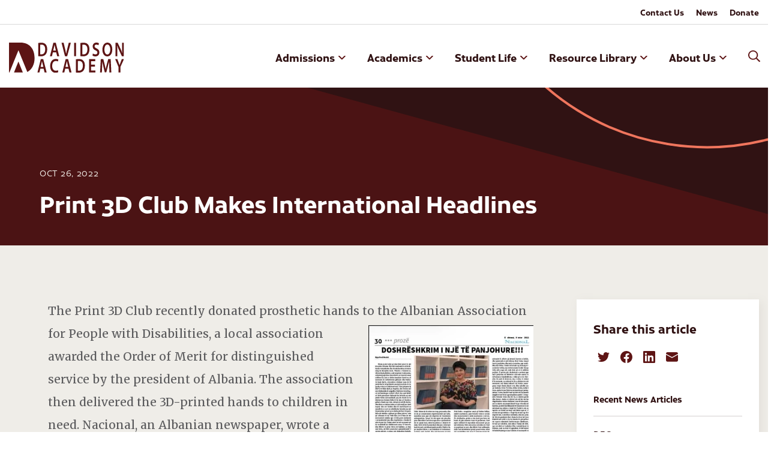

--- FILE ---
content_type: text/html; charset=UTF-8
request_url: https://www.davidsonacademy.unr.edu/news/print-3d-club-makes-international-headlines/
body_size: 12388
content:
<!DOCTYPE html>
<html lang="en-US">
  <head>
    <meta charset="utf-8">
    <meta http-equiv="X-UA-Compatible" content="IE=edge">
    <meta name="viewport" content="width=device-width, initial-scale=1">
    <title>Print 3D Club Makes International Headlines - Davidson Academy</title>
    <link rel="apple-touch-icon" sizes="180x180" href="https://www.davidsonacademy.unr.edu/wp-content/themes/kps3-di/assets/images/apple-touch-icon.png?ver=1.5">
    <link rel="icon" type="image/png" sizes="32x32" href="https://www.davidsonacademy.unr.edu/wp-content/themes/kps3-di/assets/images/favicon-32x32.png?ver=1.5">
    <link rel="icon" type="image/png" sizes="16x16" href="https://www.davidsonacademy.unr.edu/wp-content/themes/kps3-di/assets/images/favicon-16x16.png?ver=1.5">
    <link rel="preconnect" href="https://fonts.gstatic.com">

    <!-- Google Tag Manager -->
<script>(function(w,d,s,l,i){w[l]=w[l]||[];w[l].push({'gtm.start':
new Date().getTime(),event:'gtm.js'});var f=d.getElementsByTagName(s)[0],
j=d.createElement(s),dl=l!='dataLayer'?'&l='+l:'';j.async=true;j.src=
'https://www.googletagmanager.com/gtm.js?id='+i+dl;f.parentNode.insertBefore(j,f);
})(window,document,'script','dataLayer','GTM-K38XMW');</script>
<!-- End Google Tag Manager -->
<meta name="google-site-verification" content="Fv9zzjQRv7nCmKNUcdaBwoYHf_cNpz6rQwRKm2iOs4o" />    <meta name='robots' content='index, follow, max-image-preview:large, max-snippet:-1, max-video-preview:-1' />

	<!-- This site is optimized with the Yoast SEO plugin v26.7 - https://yoast.com/wordpress/plugins/seo/ -->
	<meta name="description" content="The Print 3D Club recently donated prosthetic hands to the Albanian Association for People with Disabilities, a local association awarded the Order of" />
	<link rel="canonical" href="https://www.davidsonacademy.unr.edu/news/print-3d-club-makes-international-headlines/" />
	<meta property="og:locale" content="en_US" />
	<meta property="og:type" content="article" />
	<meta property="og:title" content="Print 3D Club Makes International Headlines - Davidson Academy" />
	<meta property="og:description" content="The Print 3D Club recently donated prosthetic hands to the Albanian Association for People with Disabilities, a local association awarded the Order of" />
	<meta property="og:url" content="https://www.davidsonacademy.unr.edu/news/print-3d-club-makes-international-headlines/" />
	<meta property="og:site_name" content="Davidson Academy" />
	<meta property="article:publisher" content="https://www.facebook.com/TheDavidsonAcademy/" />
	<meta property="og:image" content="https://www.davidsonacademy.unr.edu/wp-content/uploads/2022/10/print3D-214x300.png" />
	<meta name="twitter:card" content="summary_large_image" />
	<meta name="twitter:site" content="@TheDavidsonAcad" />
	<meta name="twitter:label1" content="Est. reading time" />
	<meta name="twitter:data1" content="1 minute" />
	<script type="application/ld+json" class="yoast-schema-graph">{"@context":"https://schema.org","@graph":[{"@type":"WebPage","@id":"https://www.davidsonacademy.unr.edu/news/print-3d-club-makes-international-headlines/","url":"https://www.davidsonacademy.unr.edu/news/print-3d-club-makes-international-headlines/","name":"Print 3D Club Makes International Headlines - Davidson Academy","isPartOf":{"@id":"https://www.davidsonacademy.unr.edu/#website"},"primaryImageOfPage":{"@id":"https://www.davidsonacademy.unr.edu/news/print-3d-club-makes-international-headlines/#primaryimage"},"image":{"@id":"https://www.davidsonacademy.unr.edu/news/print-3d-club-makes-international-headlines/#primaryimage"},"thumbnailUrl":"https://www.davidsonacademy.unr.edu/wp-content/uploads/2022/10/print3D-214x300.png","datePublished":"2022-10-26T21:35:38+00:00","description":"The Print 3D Club recently donated prosthetic hands to the Albanian Association for People with Disabilities, a local association awarded the Order of","breadcrumb":{"@id":"https://www.davidsonacademy.unr.edu/news/print-3d-club-makes-international-headlines/#breadcrumb"},"inLanguage":"en-US","potentialAction":[{"@type":"ReadAction","target":["https://www.davidsonacademy.unr.edu/news/print-3d-club-makes-international-headlines/"]}]},{"@type":"ImageObject","inLanguage":"en-US","@id":"https://www.davidsonacademy.unr.edu/news/print-3d-club-makes-international-headlines/#primaryimage","url":"https://www.davidsonacademy.unr.edu/wp-content/uploads/2022/10/print3D.png","contentUrl":"https://www.davidsonacademy.unr.edu/wp-content/uploads/2022/10/print3D.png","width":424,"height":594},{"@type":"BreadcrumbList","@id":"https://www.davidsonacademy.unr.edu/news/print-3d-club-makes-international-headlines/#breadcrumb","itemListElement":[{"@type":"ListItem","position":1,"name":"Home","item":"https://www.davidsonacademy.unr.edu/"},{"@type":"ListItem","position":2,"name":"News","item":"https://www.davidsonacademy.unr.edu/news/"},{"@type":"ListItem","position":3,"name":"Print 3D Club Makes International Headlines"}]},{"@type":"WebSite","@id":"https://www.davidsonacademy.unr.edu/#website","url":"https://www.davidsonacademy.unr.edu/","name":"Davidson Academy","description":"School for Profoundly Gifted Students","publisher":{"@id":"https://www.davidsonacademy.unr.edu/#organization"},"alternateName":"Davidson Academy, Reno","potentialAction":[{"@type":"SearchAction","target":{"@type":"EntryPoint","urlTemplate":"https://www.davidsonacademy.unr.edu/?s={search_term_string}"},"query-input":{"@type":"PropertyValueSpecification","valueRequired":true,"valueName":"search_term_string"}}],"inLanguage":"en-US"},{"@type":"Organization","@id":"https://www.davidsonacademy.unr.edu/#organization","name":"Davidson Academy","url":"https://www.davidsonacademy.unr.edu/","logo":{"@type":"ImageObject","inLanguage":"en-US","@id":"https://www.davidsonacademy.unr.edu/#/schema/logo/image/","url":"https://www.davidsonacademy.unr.edu/wp-content/uploads/2021/07/Davidson-Academy_large.png","contentUrl":"https://www.davidsonacademy.unr.edu/wp-content/uploads/2021/07/Davidson-Academy_large.png","width":1645,"height":462,"caption":"Davidson Academy"},"image":{"@id":"https://www.davidsonacademy.unr.edu/#/schema/logo/image/"},"sameAs":["https://www.facebook.com/TheDavidsonAcademy/","https://x.com/TheDavidsonAcad","https://www.instagram.com/thedavidsonacademy/","https://www.linkedin.com/school/davidsonacademy/","https://www.youtube.com/user/DavidsonAcademyNV"]}]}</script>
	<!-- / Yoast SEO plugin. -->


<link rel='dns-prefetch' href='//static.addtoany.com' />
<link rel='dns-prefetch' href='//fonts.googleapis.com' />
<link rel='dns-prefetch' href='//use.typekit.net' />
<link rel="alternate" title="oEmbed (JSON)" type="application/json+oembed" href="https://www.davidsonacademy.unr.edu/wp-json/oembed/1.0/embed?url=https%3A%2F%2Fwww.davidsonacademy.unr.edu%2Fnews%2Fprint-3d-club-makes-international-headlines%2F" />
<link rel="alternate" title="oEmbed (XML)" type="text/xml+oembed" href="https://www.davidsonacademy.unr.edu/wp-json/oembed/1.0/embed?url=https%3A%2F%2Fwww.davidsonacademy.unr.edu%2Fnews%2Fprint-3d-club-makes-international-headlines%2F&#038;format=xml" />
<style id='wp-img-auto-sizes-contain-inline-css' type='text/css'>
img:is([sizes=auto i],[sizes^="auto," i]){contain-intrinsic-size:3000px 1500px}
/*# sourceURL=wp-img-auto-sizes-contain-inline-css */
</style>
<style id='wp-emoji-styles-inline-css' type='text/css'>

	img.wp-smiley, img.emoji {
		display: inline !important;
		border: none !important;
		box-shadow: none !important;
		height: 1em !important;
		width: 1em !important;
		margin: 0 0.07em !important;
		vertical-align: -0.1em !important;
		background: none !important;
		padding: 0 !important;
	}
/*# sourceURL=wp-emoji-styles-inline-css */
</style>
<style id='classic-theme-styles-inline-css' type='text/css'>
/*! This file is auto-generated */
.wp-block-button__link{color:#fff;background-color:#32373c;border-radius:9999px;box-shadow:none;text-decoration:none;padding:calc(.667em + 2px) calc(1.333em + 2px);font-size:1.125em}.wp-block-file__button{background:#32373c;color:#fff;text-decoration:none}
/*# sourceURL=/wp-includes/css/classic-themes.min.css */
</style>
<style id='safe-svg-svg-icon-style-inline-css' type='text/css'>
.safe-svg-cover{text-align:center}.safe-svg-cover .safe-svg-inside{display:inline-block;max-width:100%}.safe-svg-cover svg{fill:currentColor;height:100%;max-height:100%;max-width:100%;width:100%}

/*# sourceURL=https://www.davidsonacademy.unr.edu/wp-content/plugins/safe-svg/dist/safe-svg-block-frontend.css */
</style>
<style id='filebird-block-filebird-gallery-style-inline-css' type='text/css'>
ul.filebird-block-filebird-gallery{margin:auto!important;padding:0!important;width:100%}ul.filebird-block-filebird-gallery.layout-grid{display:grid;grid-gap:20px;align-items:stretch;grid-template-columns:repeat(var(--columns),1fr);justify-items:stretch}ul.filebird-block-filebird-gallery.layout-grid li img{border:1px solid #ccc;box-shadow:2px 2px 6px 0 rgba(0,0,0,.3);height:100%;max-width:100%;-o-object-fit:cover;object-fit:cover;width:100%}ul.filebird-block-filebird-gallery.layout-masonry{-moz-column-count:var(--columns);-moz-column-gap:var(--space);column-gap:var(--space);-moz-column-width:var(--min-width);columns:var(--min-width) var(--columns);display:block;overflow:auto}ul.filebird-block-filebird-gallery.layout-masonry li{margin-bottom:var(--space)}ul.filebird-block-filebird-gallery li{list-style:none}ul.filebird-block-filebird-gallery li figure{height:100%;margin:0;padding:0;position:relative;width:100%}ul.filebird-block-filebird-gallery li figure figcaption{background:linear-gradient(0deg,rgba(0,0,0,.7),rgba(0,0,0,.3) 70%,transparent);bottom:0;box-sizing:border-box;color:#fff;font-size:.8em;margin:0;max-height:100%;overflow:auto;padding:3em .77em .7em;position:absolute;text-align:center;width:100%;z-index:2}ul.filebird-block-filebird-gallery li figure figcaption a{color:inherit}

/*# sourceURL=https://www.davidsonacademy.unr.edu/wp-content/plugins/filebird/blocks/filebird-gallery/build/style-index.css */
</style>
<style id='global-styles-inline-css' type='text/css'>
:root{--wp--preset--aspect-ratio--square: 1;--wp--preset--aspect-ratio--4-3: 4/3;--wp--preset--aspect-ratio--3-4: 3/4;--wp--preset--aspect-ratio--3-2: 3/2;--wp--preset--aspect-ratio--2-3: 2/3;--wp--preset--aspect-ratio--16-9: 16/9;--wp--preset--aspect-ratio--9-16: 9/16;--wp--preset--color--black: #000000;--wp--preset--color--cyan-bluish-gray: #abb8c3;--wp--preset--color--white: #ffffff;--wp--preset--color--pale-pink: #f78da7;--wp--preset--color--vivid-red: #cf2e2e;--wp--preset--color--luminous-vivid-orange: #ff6900;--wp--preset--color--luminous-vivid-amber: #fcb900;--wp--preset--color--light-green-cyan: #7bdcb5;--wp--preset--color--vivid-green-cyan: #00d084;--wp--preset--color--pale-cyan-blue: #8ed1fc;--wp--preset--color--vivid-cyan-blue: #0693e3;--wp--preset--color--vivid-purple: #9b51e0;--wp--preset--gradient--vivid-cyan-blue-to-vivid-purple: linear-gradient(135deg,rgb(6,147,227) 0%,rgb(155,81,224) 100%);--wp--preset--gradient--light-green-cyan-to-vivid-green-cyan: linear-gradient(135deg,rgb(122,220,180) 0%,rgb(0,208,130) 100%);--wp--preset--gradient--luminous-vivid-amber-to-luminous-vivid-orange: linear-gradient(135deg,rgb(252,185,0) 0%,rgb(255,105,0) 100%);--wp--preset--gradient--luminous-vivid-orange-to-vivid-red: linear-gradient(135deg,rgb(255,105,0) 0%,rgb(207,46,46) 100%);--wp--preset--gradient--very-light-gray-to-cyan-bluish-gray: linear-gradient(135deg,rgb(238,238,238) 0%,rgb(169,184,195) 100%);--wp--preset--gradient--cool-to-warm-spectrum: linear-gradient(135deg,rgb(74,234,220) 0%,rgb(151,120,209) 20%,rgb(207,42,186) 40%,rgb(238,44,130) 60%,rgb(251,105,98) 80%,rgb(254,248,76) 100%);--wp--preset--gradient--blush-light-purple: linear-gradient(135deg,rgb(255,206,236) 0%,rgb(152,150,240) 100%);--wp--preset--gradient--blush-bordeaux: linear-gradient(135deg,rgb(254,205,165) 0%,rgb(254,45,45) 50%,rgb(107,0,62) 100%);--wp--preset--gradient--luminous-dusk: linear-gradient(135deg,rgb(255,203,112) 0%,rgb(199,81,192) 50%,rgb(65,88,208) 100%);--wp--preset--gradient--pale-ocean: linear-gradient(135deg,rgb(255,245,203) 0%,rgb(182,227,212) 50%,rgb(51,167,181) 100%);--wp--preset--gradient--electric-grass: linear-gradient(135deg,rgb(202,248,128) 0%,rgb(113,206,126) 100%);--wp--preset--gradient--midnight: linear-gradient(135deg,rgb(2,3,129) 0%,rgb(40,116,252) 100%);--wp--preset--font-size--small: 13px;--wp--preset--font-size--medium: 20px;--wp--preset--font-size--large: 36px;--wp--preset--font-size--x-large: 42px;--wp--preset--spacing--20: 0.44rem;--wp--preset--spacing--30: 0.67rem;--wp--preset--spacing--40: 1rem;--wp--preset--spacing--50: 1.5rem;--wp--preset--spacing--60: 2.25rem;--wp--preset--spacing--70: 3.38rem;--wp--preset--spacing--80: 5.06rem;--wp--preset--shadow--natural: 6px 6px 9px rgba(0, 0, 0, 0.2);--wp--preset--shadow--deep: 12px 12px 50px rgba(0, 0, 0, 0.4);--wp--preset--shadow--sharp: 6px 6px 0px rgba(0, 0, 0, 0.2);--wp--preset--shadow--outlined: 6px 6px 0px -3px rgb(255, 255, 255), 6px 6px rgb(0, 0, 0);--wp--preset--shadow--crisp: 6px 6px 0px rgb(0, 0, 0);}:where(.is-layout-flex){gap: 0.5em;}:where(.is-layout-grid){gap: 0.5em;}body .is-layout-flex{display: flex;}.is-layout-flex{flex-wrap: wrap;align-items: center;}.is-layout-flex > :is(*, div){margin: 0;}body .is-layout-grid{display: grid;}.is-layout-grid > :is(*, div){margin: 0;}:where(.wp-block-columns.is-layout-flex){gap: 2em;}:where(.wp-block-columns.is-layout-grid){gap: 2em;}:where(.wp-block-post-template.is-layout-flex){gap: 1.25em;}:where(.wp-block-post-template.is-layout-grid){gap: 1.25em;}.has-black-color{color: var(--wp--preset--color--black) !important;}.has-cyan-bluish-gray-color{color: var(--wp--preset--color--cyan-bluish-gray) !important;}.has-white-color{color: var(--wp--preset--color--white) !important;}.has-pale-pink-color{color: var(--wp--preset--color--pale-pink) !important;}.has-vivid-red-color{color: var(--wp--preset--color--vivid-red) !important;}.has-luminous-vivid-orange-color{color: var(--wp--preset--color--luminous-vivid-orange) !important;}.has-luminous-vivid-amber-color{color: var(--wp--preset--color--luminous-vivid-amber) !important;}.has-light-green-cyan-color{color: var(--wp--preset--color--light-green-cyan) !important;}.has-vivid-green-cyan-color{color: var(--wp--preset--color--vivid-green-cyan) !important;}.has-pale-cyan-blue-color{color: var(--wp--preset--color--pale-cyan-blue) !important;}.has-vivid-cyan-blue-color{color: var(--wp--preset--color--vivid-cyan-blue) !important;}.has-vivid-purple-color{color: var(--wp--preset--color--vivid-purple) !important;}.has-black-background-color{background-color: var(--wp--preset--color--black) !important;}.has-cyan-bluish-gray-background-color{background-color: var(--wp--preset--color--cyan-bluish-gray) !important;}.has-white-background-color{background-color: var(--wp--preset--color--white) !important;}.has-pale-pink-background-color{background-color: var(--wp--preset--color--pale-pink) !important;}.has-vivid-red-background-color{background-color: var(--wp--preset--color--vivid-red) !important;}.has-luminous-vivid-orange-background-color{background-color: var(--wp--preset--color--luminous-vivid-orange) !important;}.has-luminous-vivid-amber-background-color{background-color: var(--wp--preset--color--luminous-vivid-amber) !important;}.has-light-green-cyan-background-color{background-color: var(--wp--preset--color--light-green-cyan) !important;}.has-vivid-green-cyan-background-color{background-color: var(--wp--preset--color--vivid-green-cyan) !important;}.has-pale-cyan-blue-background-color{background-color: var(--wp--preset--color--pale-cyan-blue) !important;}.has-vivid-cyan-blue-background-color{background-color: var(--wp--preset--color--vivid-cyan-blue) !important;}.has-vivid-purple-background-color{background-color: var(--wp--preset--color--vivid-purple) !important;}.has-black-border-color{border-color: var(--wp--preset--color--black) !important;}.has-cyan-bluish-gray-border-color{border-color: var(--wp--preset--color--cyan-bluish-gray) !important;}.has-white-border-color{border-color: var(--wp--preset--color--white) !important;}.has-pale-pink-border-color{border-color: var(--wp--preset--color--pale-pink) !important;}.has-vivid-red-border-color{border-color: var(--wp--preset--color--vivid-red) !important;}.has-luminous-vivid-orange-border-color{border-color: var(--wp--preset--color--luminous-vivid-orange) !important;}.has-luminous-vivid-amber-border-color{border-color: var(--wp--preset--color--luminous-vivid-amber) !important;}.has-light-green-cyan-border-color{border-color: var(--wp--preset--color--light-green-cyan) !important;}.has-vivid-green-cyan-border-color{border-color: var(--wp--preset--color--vivid-green-cyan) !important;}.has-pale-cyan-blue-border-color{border-color: var(--wp--preset--color--pale-cyan-blue) !important;}.has-vivid-cyan-blue-border-color{border-color: var(--wp--preset--color--vivid-cyan-blue) !important;}.has-vivid-purple-border-color{border-color: var(--wp--preset--color--vivid-purple) !important;}.has-vivid-cyan-blue-to-vivid-purple-gradient-background{background: var(--wp--preset--gradient--vivid-cyan-blue-to-vivid-purple) !important;}.has-light-green-cyan-to-vivid-green-cyan-gradient-background{background: var(--wp--preset--gradient--light-green-cyan-to-vivid-green-cyan) !important;}.has-luminous-vivid-amber-to-luminous-vivid-orange-gradient-background{background: var(--wp--preset--gradient--luminous-vivid-amber-to-luminous-vivid-orange) !important;}.has-luminous-vivid-orange-to-vivid-red-gradient-background{background: var(--wp--preset--gradient--luminous-vivid-orange-to-vivid-red) !important;}.has-very-light-gray-to-cyan-bluish-gray-gradient-background{background: var(--wp--preset--gradient--very-light-gray-to-cyan-bluish-gray) !important;}.has-cool-to-warm-spectrum-gradient-background{background: var(--wp--preset--gradient--cool-to-warm-spectrum) !important;}.has-blush-light-purple-gradient-background{background: var(--wp--preset--gradient--blush-light-purple) !important;}.has-blush-bordeaux-gradient-background{background: var(--wp--preset--gradient--blush-bordeaux) !important;}.has-luminous-dusk-gradient-background{background: var(--wp--preset--gradient--luminous-dusk) !important;}.has-pale-ocean-gradient-background{background: var(--wp--preset--gradient--pale-ocean) !important;}.has-electric-grass-gradient-background{background: var(--wp--preset--gradient--electric-grass) !important;}.has-midnight-gradient-background{background: var(--wp--preset--gradient--midnight) !important;}.has-small-font-size{font-size: var(--wp--preset--font-size--small) !important;}.has-medium-font-size{font-size: var(--wp--preset--font-size--medium) !important;}.has-large-font-size{font-size: var(--wp--preset--font-size--large) !important;}.has-x-large-font-size{font-size: var(--wp--preset--font-size--x-large) !important;}
:where(.wp-block-post-template.is-layout-flex){gap: 1.25em;}:where(.wp-block-post-template.is-layout-grid){gap: 1.25em;}
:where(.wp-block-term-template.is-layout-flex){gap: 1.25em;}:where(.wp-block-term-template.is-layout-grid){gap: 1.25em;}
:where(.wp-block-columns.is-layout-flex){gap: 2em;}:where(.wp-block-columns.is-layout-grid){gap: 2em;}
:root :where(.wp-block-pullquote){font-size: 1.5em;line-height: 1.6;}
/*# sourceURL=global-styles-inline-css */
</style>
<link rel='stylesheet' id='main-styles-css' href='https://www.davidsonacademy.unr.edu/wp-content/themes/kps3-di/assets/styles/main.css?ver=1.5' type='text/css' media='all' />
<link rel='stylesheet' id='kps3-elementor-css-css' href='https://www.davidsonacademy.unr.edu/wp-content/themes/kps3-di/style.css?ver=1.5' type='text/css' media='all' />
<link rel='stylesheet' id='kps3-body-font-css-css' href='https://fonts.googleapis.com/css2?family=Merriweather%3Aital%2Cwght%400%2C400%3B0%2C700%3B1%2C400%3B1%2C700&#038;display=swap&#038;ver=1.5' type='text/css' media='all' />
<link rel='stylesheet' id='kps3-heading-font-css-css' href='https://use.typekit.net/jhx8fqf.css?ver=1.5' type='text/css' media='all' />
<script type="text/javascript" src="https://www.davidsonacademy.unr.edu/wp-includes/js/jquery/jquery.min.js?ver=3.7.1" id="jquery-core-js"></script>
<script type="text/javascript" src="https://www.davidsonacademy.unr.edu/wp-includes/js/jquery/jquery-migrate.min.js?ver=3.4.1" id="jquery-migrate-js"></script>
<link rel="https://api.w.org/" href="https://www.davidsonacademy.unr.edu/wp-json/" /><link rel="EditURI" type="application/rsd+xml" title="RSD" href="https://www.davidsonacademy.unr.edu/xmlrpc.php?rsd" />
<link rel='shortlink' href='https://www.davidsonacademy.unr.edu/?p=4344' />
<meta name="generator" content="Elementor 3.34.1; features: additional_custom_breakpoints; settings: css_print_method-external, google_font-enabled, font_display-auto">
			<style>
				.e-con.e-parent:nth-of-type(n+4):not(.e-lazyloaded):not(.e-no-lazyload),
				.e-con.e-parent:nth-of-type(n+4):not(.e-lazyloaded):not(.e-no-lazyload) * {
					background-image: none !important;
				}
				@media screen and (max-height: 1024px) {
					.e-con.e-parent:nth-of-type(n+3):not(.e-lazyloaded):not(.e-no-lazyload),
					.e-con.e-parent:nth-of-type(n+3):not(.e-lazyloaded):not(.e-no-lazyload) * {
						background-image: none !important;
					}
				}
				@media screen and (max-height: 640px) {
					.e-con.e-parent:nth-of-type(n+2):not(.e-lazyloaded):not(.e-no-lazyload),
					.e-con.e-parent:nth-of-type(n+2):not(.e-lazyloaded):not(.e-no-lazyload) * {
						background-image: none !important;
					}
				}
			</style>
			  </head>

  <body class="wp-singular kps3_news-template-default single single-kps3_news postid-4344 wp-theme-kps3-di elementor-default elementor-kit-6">
    <header class="header-main">
  <!-- Google Tag Manager (noscript) -->
<noscript><iframe src="https://www.googletagmanager.com/ns.html?id=GTM-K38XMW"
height="0" width="0" style="display:none;visibility:hidden"></iframe></noscript>
<!-- End Google Tag Manager (noscript) -->  <a class="skip-main" href="#main">Skip to main content</a>

  <nav class="nav">
    <div class="container-large">
      <ul class="nav__utility-menu" aria-label="Utility Navigation">
        <li id="menu-item-165" class="menu-item menu-item-type-post_type menu-item-object-page menu-item-165"><a href="https://www.davidsonacademy.unr.edu/contact-us/">Contact Us</a></li>
<li id="menu-item-508" class="menu-item menu-item-type-custom menu-item-object-custom menu-item-508"><a href="https://www.davidsonacademy.unr.edu/news/">News</a></li>
<li id="menu-item-5097" class="menu-item menu-item-type-post_type menu-item-object-page menu-item-5097"><a href="https://www.davidsonacademy.unr.edu/donate/">Donate</a></li>
      </ul>
    </div>
    <div class="nav__main">
      <div class="nav__main-container container-large">
        <a href="https://www.davidsonacademy.unr.edu" class="nav__logo" aria-label="Go to homepage">
          <img
            src="https://www.davidsonacademy.unr.edu/wp-content/themes/kps3-di/assets/images/logo.svg"
            width="208"
            height="70"
            alt="Davidson Institute Logo"
          />
        </a>
        <ul class="js-nav__main-menu nav__main-menu" aria-label="Main Navigation">
          <li id="menu-item-135" class="menu-item menu-item-type-post_type menu-item-object-page menu-item-has-children menu-item-135"><a href="https://www.davidsonacademy.unr.edu/admissions/">Admissions</a>
<ul class="sub-menu">
	<li id="menu-item-1377" class="menu-item menu-item-type-post_type menu-item-object-page menu-item-has-children menu-item-1377"><a href="https://www.davidsonacademy.unr.edu/admissions/eligibility/">Eligibility</a>
	<ul class="sub-menu">
		<li id="menu-item-5386" class="menu-item menu-item-type-post_type menu-item-object-page menu-item-5386"><a href="https://www.davidsonacademy.unr.edu/admissions/eligibility/testing-requirements/">Testing Requirements</a></li>
	</ul>
</li>
	<li id="menu-item-147" class="menu-item menu-item-type-post_type menu-item-object-page menu-item-has-children menu-item-147"><a href="https://www.davidsonacademy.unr.edu/admissions/how-to-apply/">How to Apply</a>
	<ul class="sub-menu">
		<li id="menu-item-2598" class="menu-item menu-item-type-post_type menu-item-object-page menu-item-2598"><a href="https://www.davidsonacademy.unr.edu/admissions/how-to-apply/application-review-process/">Application Review Process</a></li>
		<li id="menu-item-3756" class="menu-item menu-item-type-post_type menu-item-object-page menu-item-3756"><a href="https://www.davidsonacademy.unr.edu/admissions/how-to-apply/application-system-directions/">Application System Directions</a></li>
	</ul>
</li>
	<li id="menu-item-5387" class="menu-item menu-item-type-post_type menu-item-object-page menu-item-has-children menu-item-5387"><a href="https://www.davidsonacademy.unr.edu/admissions/assessment/">Assessment</a>
	<ul class="sub-menu">
		<li id="menu-item-5388" class="menu-item menu-item-type-post_type menu-item-object-page menu-item-5388"><a href="https://www.davidsonacademy.unr.edu/admissions/assessment/faqs/">Assessment FAQs</a></li>
	</ul>
</li>
	<li id="menu-item-4170" class="menu-item menu-item-type-post_type menu-item-object-page menu-item-4170"><a href="https://www.davidsonacademy.unr.edu/admissions/davidson-academy-reno-tuition/">Tuition</a></li>
	<li id="menu-item-4171" class="menu-item menu-item-type-post_type menu-item-object-page menu-item-4171"><a href="https://www.davidsonacademy.unr.edu/admissions/tours-open-houses/">Tours &#038; Open Houses</a></li>
	<li id="menu-item-157" class="menu-item menu-item-type-post_type menu-item-object-page menu-item-157"><a href="https://www.davidsonacademy.unr.edu/admissions/school-profile/">School Profile</a></li>
	<li id="menu-item-159" class="menu-item menu-item-type-post_type menu-item-object-page menu-item-159"><a href="https://www.davidsonacademy.unr.edu/admissions/application-admission-faqs/">Application + Admission FAQs</a></li>
</ul>
</li>
<li id="menu-item-145" class="menu-item menu-item-type-post_type menu-item-object-page menu-item-has-children menu-item-145"><a href="https://www.davidsonacademy.unr.edu/academics/">Academics</a>
<ul class="sub-menu">
	<li id="menu-item-467" class="menu-item menu-item-type-post_type menu-item-object-page menu-item-467"><a href="https://www.davidsonacademy.unr.edu/academics/the-value-of-a-davidson-academy-education/">The Value of a Davidson Academy Education</a></li>
	<li id="menu-item-468" class="menu-item menu-item-type-post_type menu-item-object-page menu-item-468"><a href="https://www.davidsonacademy.unr.edu/academics/teaching-methods/">Teaching Methods</a></li>
	<li id="menu-item-469" class="menu-item menu-item-type-post_type menu-item-object-page menu-item-469"><a href="https://www.davidsonacademy.unr.edu/academics/prospective-learning-plans/">Prospective Learning Plans</a></li>
	<li id="menu-item-472" class="menu-item menu-item-type-post_type menu-item-object-page menu-item-has-children menu-item-472"><a href="https://www.davidsonacademy.unr.edu/academics/curriculum/">Curriculum</a>
	<ul class="sub-menu">
		<li id="menu-item-470" class="menu-item menu-item-type-post_type menu-item-object-page menu-item-470"><a href="https://www.davidsonacademy.unr.edu/academics/curriculum/middle-school-curriculum/">Middle School Curriculum</a></li>
		<li id="menu-item-471" class="menu-item menu-item-type-post_type menu-item-object-page menu-item-471"><a href="https://www.davidsonacademy.unr.edu/academics/curriculum/high-school-curriculum/">High School Curriculum</a></li>
		<li id="menu-item-475" class="menu-item menu-item-type-post_type menu-item-object-page menu-item-475"><a href="https://www.davidsonacademy.unr.edu/academics/curriculum/our-courses/">Our Courses</a></li>
	</ul>
</li>
	<li id="menu-item-487" class="menu-item menu-item-type-post_type menu-item-object-page menu-item-487"><a href="https://www.davidsonacademy.unr.edu/academics/graduation-requirements/">Graduation Requirements</a></li>
	<li id="menu-item-488" class="menu-item menu-item-type-post_type menu-item-object-page menu-item-488"><a href="https://www.davidsonacademy.unr.edu/academics/accreditation/">Accreditation</a></li>
	<li id="menu-item-490" class="menu-item menu-item-type-post_type menu-item-object-page menu-item-490"><a href="https://www.davidsonacademy.unr.edu/academics/academics-faqs/">Academics FAQs</a></li>
</ul>
</li>
<li id="menu-item-161" class="menu-item menu-item-type-post_type menu-item-object-page menu-item-has-children menu-item-161"><a href="https://www.davidsonacademy.unr.edu/student-life/">Student Life</a>
<ul class="sub-menu">
	<li id="menu-item-491" class="menu-item menu-item-type-post_type menu-item-object-page menu-item-491"><a href="https://www.davidsonacademy.unr.edu/student-life/a-day-in-the-life/">A Day in the Life</a></li>
	<li id="menu-item-494" class="menu-item menu-item-type-post_type menu-item-object-page menu-item-494"><a href="https://www.davidsonacademy.unr.edu/student-life/a-day-in-the-life/campus-resources/">Campus Resources</a></li>
	<li id="menu-item-495" class="menu-item menu-item-type-post_type menu-item-object-page menu-item-495"><a href="https://www.davidsonacademy.unr.edu/student-life/college-advising/">College Advising</a></li>
	<li id="menu-item-496" class="menu-item menu-item-type-post_type menu-item-object-page menu-item-has-children menu-item-496"><a href="https://www.davidsonacademy.unr.edu/student-life/health-and-wellness/">Health and Wellness</a>
	<ul class="sub-menu">
		<li id="menu-item-497" class="menu-item menu-item-type-post_type menu-item-object-page menu-item-497"><a href="https://www.davidsonacademy.unr.edu/student-life/health-and-wellness/counseling/">Counseling</a></li>
		<li id="menu-item-498" class="menu-item menu-item-type-post_type menu-item-object-page menu-item-498"><a href="https://www.davidsonacademy.unr.edu/student-life/health-and-wellness/social-and-emotional-support/">Social and Emotional Support</a></li>
	</ul>
</li>
	<li id="menu-item-499" class="menu-item menu-item-type-post_type menu-item-object-page menu-item-499"><a href="https://www.davidsonacademy.unr.edu/student-life/student-events/">Student Events</a></li>
	<li id="menu-item-3083" class="menu-item menu-item-type-post_type menu-item-object-page menu-item-3083"><a href="https://www.davidsonacademy.unr.edu/student-life/summer-programs/">Summer Programs</a></li>
	<li id="menu-item-489" class="menu-item menu-item-type-post_type menu-item-object-page menu-item-489"><a href="https://www.davidsonacademy.unr.edu/student-life/student-insights/">Student Insights</a></li>
</ul>
</li>
<li id="menu-item-4336" class="menu-item menu-item-type-post_type menu-item-object-page menu-item-has-children menu-item-4336"><a href="https://www.davidsonacademy.unr.edu/resource-library/">Resource Library</a>
<ul class="sub-menu">
	<li id="menu-item-4338" class="menu-item menu-item-type-custom menu-item-object-custom menu-item-4338"><a href="/blog/">Davidson Academy Blog</a></li>
	<li id="menu-item-4337" class="menu-item menu-item-type-post_type menu-item-object-page menu-item-4337"><a href="https://www.davidsonacademy.unr.edu/resource-library/free-gifted-resources-guides/">Free Gifted Resources &#038; Guides</a></li>
	<li id="menu-item-505" class="menu-item menu-item-type-post_type menu-item-object-page menu-item-505"><a href="https://www.davidsonacademy.unr.edu/resource-library/enewsletter/">eNewsletter</a></li>
</ul>
</li>
<li id="menu-item-163" class="menu-item menu-item-type-post_type menu-item-object-page menu-item-has-children menu-item-163"><a href="https://www.davidsonacademy.unr.edu/about-us/">About Us</a>
<ul class="sub-menu">
	<li id="menu-item-501" class="menu-item menu-item-type-post_type menu-item-object-page menu-item-501"><a href="https://www.davidsonacademy.unr.edu/about-us/who-we-serve/">Who We Serve</a></li>
	<li id="menu-item-502" class="menu-item menu-item-type-post_type menu-item-object-page menu-item-502"><a href="https://www.davidsonacademy.unr.edu/about-us/what-we-do/">What We Do</a></li>
	<li id="menu-item-503" class="menu-item menu-item-type-post_type menu-item-object-page menu-item-503"><a href="https://www.davidsonacademy.unr.edu/about-us/our-history/">Our History</a></li>
	<li id="menu-item-504" class="menu-item menu-item-type-post_type menu-item-object-page menu-item-504"><a href="https://www.davidsonacademy.unr.edu/governing-board/">Governing Board</a></li>
</ul>
</li>
          <li class="nav__search">
            <button class="js-nav__search-button nav__search-button" type="button" aria-expanded="false" aria-controls="search-bar">
              <svg width="20" height="20" aria-label="Open Search">
                <title>Open Search</title>
                <use xlink:href="https://www.davidsonacademy.unr.edu/wp-content/themes/kps3-di/assets/images/icons.svg#icon-search"></use>
              </svg>
            </button>
          </li>
        </ul>
        <div class="nav__mobile-menu">
          <button class="js-nav__search-button nav__mobile-search" type="button" aria-expanded="false" aria-controls="search-bar">
            <svg width="18" height="18" aria-label="Open Search">
              <title>Open Search</title>
              <use xlink:href="https://www.davidsonacademy.unr.edu/wp-content/themes/kps3-di/assets/images/icons.svg#icon-search"></use>
            </svg>
          </button>
          <button
            class="js-nav__mobile-menu-toggle nav__mobile-menu-toggle"
            type="button"
            aria-expanded="false"
            aria-controls="mobile-menu"
            aria-label="Open Menu"
          >
            <span></span>
          </button>
        </div>
      </div>
    </div>

    <div class="js-mobile-menu mobile-menu" aria-hidden="true">
  <ul class="mobile-menu__primary" aria-label="Main Navigation">
          <li class=" menu-item-has-children">
        <a href="https://www.davidsonacademy.unr.edu/admissions/">Admissions</a>
                <button class="mobile-menu__toggle js-mobile-menu__toggle">
          <svg width="13" height="7" aria-label="Toggle Submenu">
            <title>Toggle Submenu</title>
            <use xlink:href="https://www.davidsonacademy.unr.edu/wp-content/themes/kps3-di/assets/images/icons.svg#icon-arrow-down"></use>
          </svg>
        </button>
        <ul>
      <li class=" menu-item-has-children">
        <a href="https://www.davidsonacademy.unr.edu/admissions/eligibility/">Eligibility</a>
                <button class="mobile-menu__toggle js-mobile-menu__toggle">
          <svg width="13" height="7" aria-label="Toggle Submenu">
            <title>Toggle Submenu</title>
            <use xlink:href="https://www.davidsonacademy.unr.edu/wp-content/themes/kps3-di/assets/images/icons.svg#icon-arrow-down"></use>
          </svg>
        </button>
        <ul>
      <li class="">
        <a href="https://www.davidsonacademy.unr.edu/admissions/eligibility/testing-requirements/">Testing Requirements</a>
        
        
      </li></ul>
      </li>
      <li class=" menu-item-has-children">
        <a href="https://www.davidsonacademy.unr.edu/admissions/how-to-apply/">How to Apply</a>
                <button class="mobile-menu__toggle js-mobile-menu__toggle">
          <svg width="13" height="7" aria-label="Toggle Submenu">
            <title>Toggle Submenu</title>
            <use xlink:href="https://www.davidsonacademy.unr.edu/wp-content/themes/kps3-di/assets/images/icons.svg#icon-arrow-down"></use>
          </svg>
        </button>
        <ul>
      <li class="">
        <a href="https://www.davidsonacademy.unr.edu/admissions/how-to-apply/application-review-process/">Application Review Process</a>
        
        
      </li>
      <li class="">
        <a href="https://www.davidsonacademy.unr.edu/admissions/how-to-apply/application-system-directions/">Application System Directions</a>
        
        
      </li></ul>
      </li>
      <li class=" menu-item-has-children">
        <a href="https://www.davidsonacademy.unr.edu/admissions/assessment/">Assessment</a>
                <button class="mobile-menu__toggle js-mobile-menu__toggle">
          <svg width="13" height="7" aria-label="Toggle Submenu">
            <title>Toggle Submenu</title>
            <use xlink:href="https://www.davidsonacademy.unr.edu/wp-content/themes/kps3-di/assets/images/icons.svg#icon-arrow-down"></use>
          </svg>
        </button>
        <ul>
      <li class="">
        <a href="https://www.davidsonacademy.unr.edu/admissions/assessment/faqs/">Assessment FAQs</a>
        
        
      </li></ul>
      </li>
      <li class="">
        <a href="https://www.davidsonacademy.unr.edu/admissions/davidson-academy-reno-tuition/">Tuition</a>
        
        
      </li>
      <li class="">
        <a href="https://www.davidsonacademy.unr.edu/admissions/tours-open-houses/">Tours &#038; Open Houses</a>
        
        
      </li>
      <li class="">
        <a href="https://www.davidsonacademy.unr.edu/admissions/school-profile/">School Profile</a>
        
        
      </li>
      <li class="">
        <a href="https://www.davidsonacademy.unr.edu/admissions/application-admission-faqs/">Application + Admission FAQs</a>
        
        
      </li></ul>
      </li>      <li class=" menu-item-has-children">
        <a href="https://www.davidsonacademy.unr.edu/academics/">Academics</a>
                <button class="mobile-menu__toggle js-mobile-menu__toggle">
          <svg width="13" height="7" aria-label="Toggle Submenu">
            <title>Toggle Submenu</title>
            <use xlink:href="https://www.davidsonacademy.unr.edu/wp-content/themes/kps3-di/assets/images/icons.svg#icon-arrow-down"></use>
          </svg>
        </button>
        <ul>
      <li class="">
        <a href="https://www.davidsonacademy.unr.edu/academics/the-value-of-a-davidson-academy-education/">The Value of a Davidson Academy Education</a>
        
        
      </li>
      <li class="">
        <a href="https://www.davidsonacademy.unr.edu/academics/teaching-methods/">Teaching Methods</a>
        
        
      </li>
      <li class="">
        <a href="https://www.davidsonacademy.unr.edu/academics/prospective-learning-plans/">Prospective Learning Plans</a>
        
        
      </li>
      <li class=" menu-item-has-children">
        <a href="https://www.davidsonacademy.unr.edu/academics/curriculum/">Curriculum</a>
                <button class="mobile-menu__toggle js-mobile-menu__toggle">
          <svg width="13" height="7" aria-label="Toggle Submenu">
            <title>Toggle Submenu</title>
            <use xlink:href="https://www.davidsonacademy.unr.edu/wp-content/themes/kps3-di/assets/images/icons.svg#icon-arrow-down"></use>
          </svg>
        </button>
        <ul>
      <li class="">
        <a href="https://www.davidsonacademy.unr.edu/academics/curriculum/middle-school-curriculum/">Middle School Curriculum</a>
        
        
      </li>
      <li class="">
        <a href="https://www.davidsonacademy.unr.edu/academics/curriculum/high-school-curriculum/">High School Curriculum</a>
        
        
      </li>
      <li class="">
        <a href="https://www.davidsonacademy.unr.edu/academics/curriculum/our-courses/">Our Courses</a>
        
        
      </li></ul>
      </li>
      <li class="">
        <a href="https://www.davidsonacademy.unr.edu/academics/graduation-requirements/">Graduation Requirements</a>
        
        
      </li>
      <li class="">
        <a href="https://www.davidsonacademy.unr.edu/academics/accreditation/">Accreditation</a>
        
        
      </li>
      <li class="">
        <a href="https://www.davidsonacademy.unr.edu/academics/academics-faqs/">Academics FAQs</a>
        
        
      </li></ul>
      </li>      <li class=" menu-item-has-children">
        <a href="https://www.davidsonacademy.unr.edu/student-life/">Student Life</a>
                <button class="mobile-menu__toggle js-mobile-menu__toggle">
          <svg width="13" height="7" aria-label="Toggle Submenu">
            <title>Toggle Submenu</title>
            <use xlink:href="https://www.davidsonacademy.unr.edu/wp-content/themes/kps3-di/assets/images/icons.svg#icon-arrow-down"></use>
          </svg>
        </button>
        <ul>
      <li class="">
        <a href="https://www.davidsonacademy.unr.edu/student-life/a-day-in-the-life/">A Day in the Life</a>
        
        
      </li>
      <li class="">
        <a href="https://www.davidsonacademy.unr.edu/student-life/a-day-in-the-life/campus-resources/">Campus Resources</a>
        
        
      </li>
      <li class="">
        <a href="https://www.davidsonacademy.unr.edu/student-life/college-advising/">College Advising</a>
        
        
      </li>
      <li class=" menu-item-has-children">
        <a href="https://www.davidsonacademy.unr.edu/student-life/health-and-wellness/">Health and Wellness</a>
                <button class="mobile-menu__toggle js-mobile-menu__toggle">
          <svg width="13" height="7" aria-label="Toggle Submenu">
            <title>Toggle Submenu</title>
            <use xlink:href="https://www.davidsonacademy.unr.edu/wp-content/themes/kps3-di/assets/images/icons.svg#icon-arrow-down"></use>
          </svg>
        </button>
        <ul>
      <li class="">
        <a href="https://www.davidsonacademy.unr.edu/student-life/health-and-wellness/counseling/">Counseling</a>
        
        
      </li>
      <li class="">
        <a href="https://www.davidsonacademy.unr.edu/student-life/health-and-wellness/social-and-emotional-support/">Social and Emotional Support</a>
        
        
      </li></ul>
      </li>
      <li class="">
        <a href="https://www.davidsonacademy.unr.edu/student-life/student-events/">Student Events</a>
        
        
      </li>
      <li class="">
        <a href="https://www.davidsonacademy.unr.edu/student-life/summer-programs/">Summer Programs</a>
        
        
      </li>
      <li class="">
        <a href="https://www.davidsonacademy.unr.edu/student-life/student-insights/">Student Insights</a>
        
        
      </li></ul>
      </li>      <li class=" menu-item-has-children">
        <a href="https://www.davidsonacademy.unr.edu/resource-library/">Resource Library</a>
                <button class="mobile-menu__toggle js-mobile-menu__toggle">
          <svg width="13" height="7" aria-label="Toggle Submenu">
            <title>Toggle Submenu</title>
            <use xlink:href="https://www.davidsonacademy.unr.edu/wp-content/themes/kps3-di/assets/images/icons.svg#icon-arrow-down"></use>
          </svg>
        </button>
        <ul>
      <li class="">
        <a href="/blog/">Davidson Academy Blog</a>
        
        
      </li>
      <li class="">
        <a href="https://www.davidsonacademy.unr.edu/resource-library/free-gifted-resources-guides/">Free Gifted Resources &#038; Guides</a>
        
        
      </li>
      <li class="">
        <a href="https://www.davidsonacademy.unr.edu/resource-library/enewsletter/">eNewsletter</a>
        
        
      </li></ul>
      </li>      <li class=" menu-item-has-children">
        <a href="https://www.davidsonacademy.unr.edu/about-us/">About Us</a>
                <button class="mobile-menu__toggle js-mobile-menu__toggle">
          <svg width="13" height="7" aria-label="Toggle Submenu">
            <title>Toggle Submenu</title>
            <use xlink:href="https://www.davidsonacademy.unr.edu/wp-content/themes/kps3-di/assets/images/icons.svg#icon-arrow-down"></use>
          </svg>
        </button>
        <ul>
      <li class="">
        <a href="https://www.davidsonacademy.unr.edu/about-us/who-we-serve/">Who We Serve</a>
        
        
      </li>
      <li class="">
        <a href="https://www.davidsonacademy.unr.edu/about-us/what-we-do/">What We Do</a>
        
        
      </li>
      <li class="">
        <a href="https://www.davidsonacademy.unr.edu/about-us/our-history/">Our History</a>
        
        
      </li>
      <li class="">
        <a href="https://www.davidsonacademy.unr.edu/governing-board/">Governing Board</a>
        
        
      </li></ul>
      </li>  </ul>
  <ul class="mobile-menu__secondary" aria-label="Utility Navigation">
    <li class="menu-item menu-item-type-post_type menu-item-object-page menu-item-165"><a href="https://www.davidsonacademy.unr.edu/contact-us/">Contact Us</a></li>
<li class="menu-item menu-item-type-custom menu-item-object-custom menu-item-508"><a href="https://www.davidsonacademy.unr.edu/news/">News</a></li>
<li class="menu-item menu-item-type-post_type menu-item-object-page menu-item-5097"><a href="https://www.davidsonacademy.unr.edu/donate/">Donate</a></li>
  </ul>
</div>

  </nav>

  <form id="search-bar" class="search-bar" role="search" action="https://www.davidsonacademy.unr.edu" method="GET" aria-hidden="true">
  <div class="search-bar__close-wrapper container-large">
    <button type="button" class="js-search-bar__close search-bar__close">
      <svg width="21" height="21" aria-label="Close search dialog">
        <title>Close search dialog</title>
        <use xlink:href="https://www.davidsonacademy.unr.edu/wp-content/themes/kps3-di/assets/images/icons.svg#icon-close"></use>
      </svg>
    </button>
  </div>
  <div class="search-bar__container container">
    <div class="search-form">
      <label for="search-form-input" class="visually-hidden">
        Enter a search term
      </label>
      <input
        id="search-form-input"
        type="text"
        class="search-form__input field-text"
        placeholder="Search&hellip;"
        name="s"
      />
      <button class="search-form__button" type="submit">
        <svg width="9" height="14" aria-label="Search">
          <title>Search</title>
          <use xlink:href="https://www.davidsonacademy.unr.edu/wp-content/themes/kps3-di/assets/images/icons.svg#icon-arrow-right"></use>
        </svg>
      </button>
    </div>
  </div>
</form>
  </header>

    <main id="main" class="main-wrapper">


      <header class="header header--large ">
    <div class="header__bg"></div> 
      <div class="header__accent"></div>
      <div class="header__container container">
        <div class="header__content">
          <time class="header__meta label" datetime="2022-10-26">
            Oct 26, 2022          </time>
          <h1 class="header__heading h2 mb-0">
            Print 3D Club Makes International Headlines          </h1>
        </div>
              </div>
      
    </header>

    <div class="page-content page-content--sidebar spacer-lg">
      <div class="page-content__container container-large">
        <div class="page-content__content type">
          <p>The Print 3D Club recently donated prosthetic hands to the Albanian Association for People with Disabilities, a local association<img fetchpriority="high" decoding="async" class=" wp-image-4343 alignright" src="https://www.davidsonacademy.unr.edu/wp-content/uploads/2022/10/print3D-214x300.png" alt="" width="275" height="386" srcset="https://www.davidsonacademy.unr.edu/wp-content/uploads/2022/10/print3D-214x300.png 214w, https://www.davidsonacademy.unr.edu/wp-content/uploads/2022/10/print3D.png 424w" sizes="(max-width: 275px) 100vw, 275px" /> awarded the Order of Merit for distinguished service by the president of Albania. The association then delivered the 3D-printed hands to children in need. Nacional, an Albanian newspaper, wrote a story about the students and their contributions to those in need. The Print 3D Club will continue to print and donate prosthetic hands for the Albanian Association for People with Disabilities for the rest of the school year.</p>
        </div>
        <div class="page-content__sidebar">
  <div class="sidebar">
    <div class="sidebar-group">
      <h3 class="sidebar-group__heading">
        Share this article
      </h3>
      <ul class="icon-links a2a_kit">
        <li>
          <a href="#" class="a2a_button_twitter">
            <svg width="21" height="16" aria-label="Share on Twitter">
              <title>Share on Twitter</title>
              <use xlink:href="https://www.davidsonacademy.unr.edu/wp-content/themes/kps3-di/assets/images/icons.svg#icon-twitter"></use>
            </svg>
          </a>
        </li>
        <li>
          <a href="#" class="a2a_button_facebook">
            <svg width="21" height="20" aria-label="Share on Facebook">
              <title>Share on Facebook</title>
              <use xlink:href="https://www.davidsonacademy.unr.edu/wp-content/themes/kps3-di/assets/images/icons.svg#icon-facebook"></use>
            </svg>
          </a>
        </li>
        <li>
          <a href="#" class="a2a_button_linkedin">
            <svg width="21" height="20" aria-label="Share on LinkedIn">
              <title>Share on LinkedIn</title>
              <use xlink:href="https://www.davidsonacademy.unr.edu/wp-content/themes/kps3-di/assets/images/icons.svg#icon-linkedin"></use>
            </svg>
          </a>
        </li>
        <li>
          <a href="#" class="a2a_button_email">
            <svg width="20" height="16" aria-label="Share via email">
              <title>Share via email</title>
              <use xlink:href="https://www.davidsonacademy.unr.edu/wp-content/themes/kps3-di/assets/images/icons.svg#icon-mail"></use>
            </svg>
          </a>
        </li>
      </ul>
    </div>
    <div class="sidebar-posts">
      <h3 class="sidebar-posts__heading">
        Recent News Articles
      </h3>
      <div class="sidebar-posts__items">
                  <div class="sidebar-post">
            <time class="sidebar-post__meta label" datetime="2025-12-10">
            Dec 10, 2025            </time>
            <h4 class="sidebar-post__heading">
              <a href="https://www.davidsonacademy.unr.edu/news/davidson-academy-science-bowl-team-wins-2025-berkeley-science-bowl/" class="sidebar-post__link">
                Davidson Academy Science Bowl Team Wins 2025 Berkeley Science Bowl              </a>
            </h4>
            <p class="sidebar-post__text">
              The Davidson Academy Science Bowl Team A earned an exciting victory last weekend, winning the 2025 Berkeley Science Bowl on&hellip;            </p>
          </div>
                  <div class="sidebar-post">
            <time class="sidebar-post__meta label" datetime="2025-12-05">
            Dec 5, 2025            </time>
            <h4 class="sidebar-post__heading">
              <a href="https://www.davidsonacademy.unr.edu/news/e-waste-initiative/" class="sidebar-post__link">
                Davidson Academy Students Featured on KOLO 8 News for E-Waste Initiative              </a>
            </h4>
            <p class="sidebar-post__text">
              KOLO 8 News featured Davidson Academy students for their leadership in addressing electronic waste through a campus-wide recycling effort. The&hellip;            </p>
          </div>
              </div>
      <a href="https://www.davidsonacademy.unr.edu/news/" class="sidebar-posts__button button">
        View All News
      </a>
    </div>
  </div>
</div>
      </div>
    </div>

  


      
<footer class="footer">
  <div class="container-large">
    <div class="footer__main">
      <div class="footer__box">
        <a href="https://www.davidsonacademy.unr.edu" class="footer__logo" aria-label="Go to homepage">
          <img
            src="https://www.davidsonacademy.unr.edu/wp-content/themes/kps3-di/assets/images/logo.svg"
            width="370"
            height="81"
            alt="Davidson Institute - Nurturing Intellect. Unlocking Potential. Logo"
          />
        </a>
        <form class="footer__signup" action="https://www.davidsonacademy.unr.edu/newsletter-signup/" method="POST">
          <h4 class="footer__signup__heading h5">
            Join Our Newsletter
          </h4>
          <div class="signup-form reverse-order">
            <label
              for="footer-signup-input"
              class="signup-form__label text-small"
            >
              Email Address
            </label>
            <div class="signup-form__field">
              <input
                id="footer-signup-input"
                class="field-text pr-5"
                type="email"
                name="email"
                required
              />
              <button type="submit" class="signup-form__button abs bottom-right full-height pr-1">
                <svg width="9" height="14" aria-label="Signup">
                  <title>Signup</title>
                  <use xlink:href="https://www.davidsonacademy.unr.edu/wp-content/themes/kps3-di/assets/images/icons.svg#icon-arrow-right"></use>
                </svg>
              </button>
            </div>
          </div>
        </form>
      </div>
      <div class="footer__content text-small">
        <div class="footer__groups">
          <div class="footer__group">
                                          <h4 class="footer__group-heading h6">
                  Davidson Academy                </h4>
                                            <address class="footer__address">
                  P.O. Box 9119<br />
Reno, Nevada 89507                </address>
                            <ul class="footer__links">
                                  <li>
                    <a href="tel:(775) 446-7778">
                      (775) 446-7778                    </a>
                  </li>
                                                  <li class="mt-1">
                    <a href="mailto:info@davidsonacademy.unr.edu">
                      info@davidsonacademy.unr.edu                    </a>
                  </li>
                                                  <li class="mt-3">
                    <a href="https://www.davidsonacademy.unr.edu/contact-us/">
                      Contact Us                    </a>
                  </li>
                              </ul>
                      </div>
          <div class="footer__group">
            <h4 class="footer__group-heading h6">
              Navigation            </h4>
            <ul class="footer__menu">
              <li id="menu-item-169" class="menu-item menu-item-type-post_type menu-item-object-page menu-item-169"><a href="https://www.davidsonacademy.unr.edu/admissions/">Admissions</a></li>
<li id="menu-item-171" class="menu-item menu-item-type-post_type menu-item-object-page menu-item-171"><a href="https://www.davidsonacademy.unr.edu/academics/">Academics</a></li>
<li id="menu-item-172" class="menu-item menu-item-type-post_type menu-item-object-page menu-item-172"><a href="https://www.davidsonacademy.unr.edu/student-life/">Student Life</a></li>
<li id="menu-item-173" class="menu-item menu-item-type-post_type menu-item-object-page menu-item-173"><a href="https://www.davidsonacademy.unr.edu/about-us/">About Us</a></li>
<li id="menu-item-4241" class="menu-item menu-item-type-post_type menu-item-object-page menu-item-4241"><a href="https://www.davidsonacademy.unr.edu/employment/">Employment</a></li>
            </ul>
          </div>
          <div class="footer__group">
            <h4 class="footer__group-heading h6">
              Connect With Us            </h4>
            <ul class="footer__menu">
              <li id="menu-item-4981" class="menu-item menu-item-type-custom menu-item-object-custom menu-item-4981"><a href="https://twitter.com/TheDavidsonAcad">Twitter</a></li>
<li id="menu-item-4982" class="menu-item menu-item-type-custom menu-item-object-custom menu-item-4982"><a href="https://www.instagram.com/thedavidsonacademy/">Instagram</a></li>
<li id="menu-item-4983" class="menu-item menu-item-type-custom menu-item-object-custom menu-item-4983"><a href="https://www.facebook.com/TheDavidsonAcademy/">Facebook</a></li>
<li id="menu-item-4984" class="menu-item menu-item-type-custom menu-item-object-custom menu-item-4984"><a href="https://www.linkedin.com/company/davidsonacademy">LinkedIn</a></li>
<li id="menu-item-4985" class="menu-item menu-item-type-custom menu-item-object-custom menu-item-4985"><a href="https://www.youtube.com/user/DavidsonAcademyNV">YouTube</a></li>
<li id="menu-item-5105" class="menu-item menu-item-type-post_type menu-item-object-page menu-item-5105"><a href="https://www.davidsonacademy.unr.edu/press-room/">Press Room</a></li>
            </ul>
          </div>
        </div>
      </div>
    </div>
  </div>
      <div class="footer__disclaimer">
      <div class="container-large">
        <div class="footer__disclaimer-content">
          <p>The mission of the Davidson Academy is to provide profoundly gifted young people an advanced educational opportunity matched to their abilities, strengths and interests.</p>
<p>Profoundly gifted students are those who score in the 99.9th percentile on IQ and achievement tests.</p>
<p>The Academy is a third kind of public school (not a charter school) established thanks to state legislation, Nevada Revised Statute 388C.</p>
<p>The Davidson Academy does not discriminate on the basis of race, color, religion, national origin, ancestry, disability, age, marital status, sex, sexual orientation, or gender identity or expression, or any other category protected by applicable state or federal law in its program and activity.  The Davidson Academy prohibits sex discrimination in any education program or activity that it operates, as required by Title IX, including employment.  Individuals may report concerns or questions to the Title IX Coordinator. </p>
<p>It is the goal of the Davidson Academy that information on this website will be accessible to individuals with disabilities. Please visit our Web Accessibility page for more information.</p>
<p><em>The following disclosure is provided pursuant to Nevada Revised Statutes (NRS) 598.1305:</em><br />
The Davidson Institute for Talent Development is a Nevada non-profit corporation which is recognized by the Internal Revenue Service as a 501(c)3 tax-exempt public charity.  We are dedicated to supporting the intellectual and social development of profoundly gifted students age 18 and under through a variety of programs. Contributions are tax deductible.</p>
        </div>
      </div>
    </div>
  
  <div class="footer__bottom text-small">
    <div class="container-large">
      <div class="footer__legal">
        <div class="footer__legal-text">
          &copy; 2026 All Rights Reserved
        </div>
        <ul class="footer__legal-menu">
          <li id="menu-item-183" class="menu-item menu-item-type-post_type menu-item-object-page menu-item-183"><a href="https://www.davidsonacademy.unr.edu/web-accessibility/">Web Accessibility</a></li>
<li id="menu-item-184" class="menu-item menu-item-type-post_type menu-item-object-page menu-item-privacy-policy menu-item-184"><a rel="privacy-policy" href="https://www.davidsonacademy.unr.edu/privacy-policy/">Privacy Policy</a></li>
        </ul>
      </div>
    </div>
  </div>
</footer>
    </main>
    <script type="speculationrules">
{"prefetch":[{"source":"document","where":{"and":[{"href_matches":"/*"},{"not":{"href_matches":["/wp-*.php","/wp-admin/*","/wp-content/uploads/*","/wp-content/*","/wp-content/plugins/*","/wp-content/themes/kps3-di/*","/*\\?(.+)"]}},{"not":{"selector_matches":"a[rel~=\"nofollow\"]"}},{"not":{"selector_matches":".no-prefetch, .no-prefetch a"}}]},"eagerness":"conservative"}]}
</script>
			<script>
				const lazyloadRunObserver = () => {
					const lazyloadBackgrounds = document.querySelectorAll( `.e-con.e-parent:not(.e-lazyloaded)` );
					const lazyloadBackgroundObserver = new IntersectionObserver( ( entries ) => {
						entries.forEach( ( entry ) => {
							if ( entry.isIntersecting ) {
								let lazyloadBackground = entry.target;
								if( lazyloadBackground ) {
									lazyloadBackground.classList.add( 'e-lazyloaded' );
								}
								lazyloadBackgroundObserver.unobserve( entry.target );
							}
						});
					}, { rootMargin: '200px 0px 200px 0px' } );
					lazyloadBackgrounds.forEach( ( lazyloadBackground ) => {
						lazyloadBackgroundObserver.observe( lazyloadBackground );
					} );
				};
				const events = [
					'DOMContentLoaded',
					'elementor/lazyload/observe',
				];
				events.forEach( ( event ) => {
					document.addEventListener( event, lazyloadRunObserver );
				} );
			</script>
			<script type="text/javascript" src="https://www.davidsonacademy.unr.edu/wp-content/themes/kps3-di/assets/scripts/main.js?ver=1.5" id="main-scripts-js"></script>
<script type="text/javascript" src="https://static.addtoany.com/menu/page.js?ver=1.0.0" id="add-to-any-js"></script>
<script id="wp-emoji-settings" type="application/json">
{"baseUrl":"https://s.w.org/images/core/emoji/17.0.2/72x72/","ext":".png","svgUrl":"https://s.w.org/images/core/emoji/17.0.2/svg/","svgExt":".svg","source":{"concatemoji":"https://www.davidsonacademy.unr.edu/wp-includes/js/wp-emoji-release.min.js?ver=6.9"}}
</script>
<script type="module">
/* <![CDATA[ */
/*! This file is auto-generated */
const a=JSON.parse(document.getElementById("wp-emoji-settings").textContent),o=(window._wpemojiSettings=a,"wpEmojiSettingsSupports"),s=["flag","emoji"];function i(e){try{var t={supportTests:e,timestamp:(new Date).valueOf()};sessionStorage.setItem(o,JSON.stringify(t))}catch(e){}}function c(e,t,n){e.clearRect(0,0,e.canvas.width,e.canvas.height),e.fillText(t,0,0);t=new Uint32Array(e.getImageData(0,0,e.canvas.width,e.canvas.height).data);e.clearRect(0,0,e.canvas.width,e.canvas.height),e.fillText(n,0,0);const a=new Uint32Array(e.getImageData(0,0,e.canvas.width,e.canvas.height).data);return t.every((e,t)=>e===a[t])}function p(e,t){e.clearRect(0,0,e.canvas.width,e.canvas.height),e.fillText(t,0,0);var n=e.getImageData(16,16,1,1);for(let e=0;e<n.data.length;e++)if(0!==n.data[e])return!1;return!0}function u(e,t,n,a){switch(t){case"flag":return n(e,"\ud83c\udff3\ufe0f\u200d\u26a7\ufe0f","\ud83c\udff3\ufe0f\u200b\u26a7\ufe0f")?!1:!n(e,"\ud83c\udde8\ud83c\uddf6","\ud83c\udde8\u200b\ud83c\uddf6")&&!n(e,"\ud83c\udff4\udb40\udc67\udb40\udc62\udb40\udc65\udb40\udc6e\udb40\udc67\udb40\udc7f","\ud83c\udff4\u200b\udb40\udc67\u200b\udb40\udc62\u200b\udb40\udc65\u200b\udb40\udc6e\u200b\udb40\udc67\u200b\udb40\udc7f");case"emoji":return!a(e,"\ud83e\u1fac8")}return!1}function f(e,t,n,a){let r;const o=(r="undefined"!=typeof WorkerGlobalScope&&self instanceof WorkerGlobalScope?new OffscreenCanvas(300,150):document.createElement("canvas")).getContext("2d",{willReadFrequently:!0}),s=(o.textBaseline="top",o.font="600 32px Arial",{});return e.forEach(e=>{s[e]=t(o,e,n,a)}),s}function r(e){var t=document.createElement("script");t.src=e,t.defer=!0,document.head.appendChild(t)}a.supports={everything:!0,everythingExceptFlag:!0},new Promise(t=>{let n=function(){try{var e=JSON.parse(sessionStorage.getItem(o));if("object"==typeof e&&"number"==typeof e.timestamp&&(new Date).valueOf()<e.timestamp+604800&&"object"==typeof e.supportTests)return e.supportTests}catch(e){}return null}();if(!n){if("undefined"!=typeof Worker&&"undefined"!=typeof OffscreenCanvas&&"undefined"!=typeof URL&&URL.createObjectURL&&"undefined"!=typeof Blob)try{var e="postMessage("+f.toString()+"("+[JSON.stringify(s),u.toString(),c.toString(),p.toString()].join(",")+"));",a=new Blob([e],{type:"text/javascript"});const r=new Worker(URL.createObjectURL(a),{name:"wpTestEmojiSupports"});return void(r.onmessage=e=>{i(n=e.data),r.terminate(),t(n)})}catch(e){}i(n=f(s,u,c,p))}t(n)}).then(e=>{for(const n in e)a.supports[n]=e[n],a.supports.everything=a.supports.everything&&a.supports[n],"flag"!==n&&(a.supports.everythingExceptFlag=a.supports.everythingExceptFlag&&a.supports[n]);var t;a.supports.everythingExceptFlag=a.supports.everythingExceptFlag&&!a.supports.flag,a.supports.everything||((t=a.source||{}).concatemoji?r(t.concatemoji):t.wpemoji&&t.twemoji&&(r(t.twemoji),r(t.wpemoji)))});
//# sourceURL=https://www.davidsonacademy.unr.edu/wp-includes/js/wp-emoji-loader.min.js
/* ]]> */
</script>

      <script>(function(){function c(){var b=a.contentDocument||a.contentWindow.document;if(b){var d=b.createElement('script');d.innerHTML="window.__CF$cv$params={r:'9c214151cc7f2947',t:'MTc2OTEwODAxNy4wMDAwMDA='};var a=document.createElement('script');a.nonce='';a.src='/cdn-cgi/challenge-platform/scripts/jsd/main.js';document.getElementsByTagName('head')[0].appendChild(a);";b.getElementsByTagName('head')[0].appendChild(d)}}if(document.body){var a=document.createElement('iframe');a.height=1;a.width=1;a.style.position='absolute';a.style.top=0;a.style.left=0;a.style.border='none';a.style.visibility='hidden';document.body.appendChild(a);if('loading'!==document.readyState)c();else if(window.addEventListener)document.addEventListener('DOMContentLoaded',c);else{var e=document.onreadystatechange||function(){};document.onreadystatechange=function(b){e(b);'loading'!==document.readyState&&(document.onreadystatechange=e,c())}}}})();</script></body>
</html>


--- FILE ---
content_type: text/css
request_url: https://www.davidsonacademy.unr.edu/wp-content/themes/kps3-di/assets/styles/main.css?ver=1.5
body_size: 21095
content:
.glide{position:relative;width:100%;-webkit-box-sizing:border-box;box-sizing:border-box}.glide *{-webkit-box-sizing:inherit;box-sizing:inherit}.glide__track{overflow:hidden}.glide__slides{position:relative;width:100%;list-style:none;-webkit-backface-visibility:hidden;backface-visibility:hidden;-webkit-transform-style:preserve-3d;transform-style:preserve-3d;-ms-touch-action:pan-Y;touch-action:pan-Y;overflow:hidden;margin:0;padding:0;white-space:nowrap;display:-webkit-box;display:-ms-flexbox;display:flex;-ms-flex-wrap:nowrap;flex-wrap:nowrap;will-change:transform}.glide__slides--dragging{-webkit-user-select:none;-moz-user-select:none;-ms-user-select:none;user-select:none}.glide__slide{width:100%;height:100%;-ms-flex-negative:0;flex-shrink:0;white-space:normal;-webkit-user-select:none;-moz-user-select:none;-ms-user-select:none;user-select:none;-webkit-touch-callout:none;-webkit-tap-highlight-color:rgba(0,0,0,0)}.glide__slide a{-webkit-user-select:none;user-select:none;-webkit-user-drag:none;-moz-user-select:none;-ms-user-select:none}.glide__arrows{-webkit-touch-callout:none;-webkit-user-select:none;-moz-user-select:none;-ms-user-select:none;user-select:none}.glide__bullets{-webkit-touch-callout:none;-webkit-user-select:none;-moz-user-select:none;-ms-user-select:none;user-select:none}.glide--rtl{direction:rtl}/*! normalize.css v2.1.3 | MIT License | git.io/normalize */article,aside,details,figcaption,figure,footer,header,hgroup,main,nav,section,summary{display:block}audio,canvas,video{display:inline-block}audio:not([controls]){display:none;height:0}[hidden],template{display:none}html{font-family:sans-serif;-ms-text-size-adjust:100%;-webkit-text-size-adjust:100%}body{margin:0}a{background:rgba(0,0,0,0)}a:active,a:hover{outline:0}h1{font-size:2em;margin:.67em 0}abbr[title]{border-bottom:1px dotted}b,strong{font-weight:bold}dfn{font-style:italic}hr{-webkit-box-sizing:content-box;box-sizing:content-box;height:0}mark{background:#ff0;color:#000}code,kbd,pre,samp{font-family:monospace,serif;font-size:1em}pre{white-space:pre-wrap}q{quotes:"“" "”" "‘" "’"}small{font-size:80%}sub,sup{font-size:75%;line-height:0;position:relative;vertical-align:baseline}sup{top:-0.5em}sub{bottom:-0.25em}img{border:0}svg:not(:root){overflow:hidden}figure{margin:0}fieldset{border:1px solid silver;margin:0 2px;padding:.35em .625em .75em}legend{border:0;padding:0}button,input,select,textarea{font-family:inherit;font-size:100%;margin:0}button,input{line-height:normal}button,select{text-transform:none}button,html input[type=button],input[type=reset],input[type=submit]{-webkit-appearance:button;cursor:pointer}button[disabled],html input[disabled]{cursor:default}input[type=checkbox],input[type=radio]{-webkit-box-sizing:border-box;box-sizing:border-box;padding:0}input[type=search]{-webkit-appearance:textfield;-webkit-box-sizing:content-box;box-sizing:content-box}input[type=search]::-webkit-search-cancel-button,input[type=search]::-webkit-search-decoration{-webkit-appearance:none}button::-moz-focus-inner,input::-moz-focus-inner{border:0;padding:0}textarea{overflow:auto;vertical-align:top}table{border-collapse:collapse;border-spacing:0}.alignnone{margin:.3125rem 1.25rem 1.25rem 0}.aligncenter,div.aligncenter{display:block;margin:.3125rem auto .3125rem auto}.alignright{float:right;margin:.3125rem 0 1.25rem 1.25rem}.alignleft{float:left;margin:.3125rem 1.25rem 1.25rem 0}a img.alignright{float:right;margin:.3125rem 0 1.25rem 1.25rem}a img.alignnone{margin:.3125rem 1.25rem 1.25rem 0}a img.alignleft{float:left;margin:.3125rem 1.25rem 1.25rem 0}a img.aligncenter{display:block;margin-left:auto;margin-right:auto}.wp-caption{background:#fff;border:1px solid #f0f0f0;max-width:96%;padding:.3125rem .1875rem .625rem;text-align:center}.wp-caption.alignnone{margin:.3125rem 1.25rem 1.25rem 0}.wp-caption.alignleft{margin:.3125rem 1.25rem 1.25rem 0}.wp-caption.alignright{margin:.3125rem 0 1.25rem 1.25rem}.wp-caption img{border:0 none;height:auto;margin:0;max-width:98.5%;padding:0;width:auto}.wp-caption p.wp-caption-text{font-size:.6875rem;line-height:1.55;margin:0;padding:0 .25rem .3125rem}.screen-reader-text{clip:rect(1px, 1px, 1px, 1px);position:absolute !important;height:1px;width:1px;overflow:hidden}.screen-reader-text:focus{background-color:#f1f1f1;border-radius:3px;-webkit-box-shadow:0 0 2px 2px rgba(0,0,0,.6);box-shadow:0 0 2px 2px rgba(0,0,0,.6);clip:auto !important;color:#21759b;display:block;font-size:.875rem;font-size:.875rem;font-weight:bold;height:auto;left:5px;line-height:normal;padding:.9375rem 1.4375rem .875rem;text-decoration:none;top:5px;width:auto;z-index:100000}:root{--black: #000;--white: #fff;--white-1: rgba(255, 255, 255, 0.3);--elm: #1F7D75;--black-currant: #372A3E;--black-currant-1: rgba(55, 42, 62, 0.2);--black-currant-2: rgba(55, 42, 62, 0.5);--carrot: #EC9123;--keppel: #4CC0AD;--pear: #CBDB2A;--pear-2: rgba(203, 219, 42, 0.2);--pear-light: #D3E335;--cinder: #18111C;--cinder-1: rgba(24, 17, 28, 0.8);--cararra: #F0ECE6;--cararra-1: rgba(240, 236, 230, 0.25);--steel: #585858;--silver: #C4C4C4;--sienna: #3D1718;--dark-sienna: #301213;--dark-sienna-2: rgba(48, 18, 19, 0.2);--dark-sienna-4: rgba(48, 18, 19, 0.4);--dark-sienna-8: rgba(48, 18, 19, 0.8);--rosewood: #5E1515;--rosewood-8: rgba(94, 21, 21, 0.8);--sand: #EFEDE8;--sand-light: #F7F5F0;--sand-dark: #E3E1DC;--slate: #59595B;--terra-cotta: #EF755D}html{-webkit-box-sizing:border-box;box-sizing:border-box}*,*:before,*:after{-webkit-box-sizing:inherit;box-sizing:inherit}body{font-family:"Merriweather",serif;color:var(--slate)}img{max-width:100%;height:auto}address{font-style:normal}h1,h2,h3,h4,h5,h6{font-family:"cresta",sans-serif;color:var(--dark-sienna);line-height:1.15}.main-wrapper{position:relative;overflow:hidden}.no-scroll{height:100%;overflow:hidden}.responsive-embed{position:relative;padding-bottom:56.25%}.responsive-embed iframe{position:absolute;top:0;bottom:0;width:100%;height:100%}.responsive-table{overflow:auto}.footer__menu,.footer__links{margin:0;padding:0;list-style:none}.footer__menu li,.footer__links li{padding:0}a.skip-main{left:-999px;position:absolute;top:auto;width:1px;height:1px;overflow:hidden;z-index:-999}a.skip-main:focus,a.skip-main:active{color:var(--dark-sienna);background:var(--keppel);left:auto;top:auto;width:auto;height:auto;overflow:auto;margin:.625rem;padding:.3125rem 1.125rem;border-radius:3px;border:2px solid var(--cinder);text-align:center;font-size:1.2em;z-index:99999;font-family:"cresta",sans-serif;text-decoration:none;font-weight:500}a.skip-main:focus:focus,a.skip-main:active:focus{outline:none}.visually-hidden:not(:focus):not(:active){clip:rect(0 0 0 0);clip-path:inset(50%);height:1px;overflow:hidden;position:absolute;white-space:nowrap;width:1px}.reverse-order{display:-webkit-box;display:-ms-flexbox;display:flex;-webkit-box-orient:vertical;-webkit-box-direction:reverse;-ms-flex-direction:column-reverse;flex-direction:column-reverse}.container,.container-small,.container-large{max-width:73.625rem;padding:0 .9375rem;margin:0 auto}.container-large{max-width:84.125rem}.container-small{max-width:57.3125rem}.h1,.type h1{font-size:1.75rem}@media(min-width: 29.6875rem){.h1,.type h1{font-size:calc(2.5906735751vw + 0.9808937824rem)}}@media(min-width: 90rem){.h1,.type h1{font-size:3.3125rem}}.h2,.time-tabs__heading,.comments__form-container.comments__form-container .comment-reply-title{font-size:1.5rem}@media(min-width: 29.6875rem){.h2,.time-tabs__heading,.comments__form-container.comments__form-container .comment-reply-title{font-size:calc(1.6580310881vw + 1.0077720207rem)}}@media(min-width: 90rem){.h2,.time-tabs__heading,.comments__form-container.comments__form-container .comment-reply-title{font-size:2.5rem}}.h3,.time-tabs__title,.type h2{font-size:1.25rem}@media(min-width: 29.6875rem){.h3,.time-tabs__title,.type h2{font-size:calc(0.829015544vw + 1.0038860104rem)}}@media(min-width: 90rem){.h3,.time-tabs__title,.type h2{font-size:1.75rem}}.h4,.type h3{font-size:1.125rem}@media(min-width: 29.6875rem){.h4,.type h3{font-size:calc(0.621761658vw + 0.9404145078rem)}}@media(min-width: 90rem){.h4,.type h3{font-size:1.5rem}}.h5,.type h4{font-size:16px}.h6,.comments__date{font-size:14px}.text-small{font-size:.875rem}.text-large{font-size:1rem}@media(min-width: 29.6875rem){.text-large{font-size:calc(0.207253886vw + 0.9384715026rem)}}@media(min-width: 90rem){.text-large{font-size:1.125rem}}.text-links a,.type a{color:var(--rosewood);text-decoration:underline}.text-links a:hover,.type a:hover{text-decoration:none}.label{font-size:.75rem;font-family:"cresta",sans-serif;text-transform:uppercase;letter-spacing:.05em;line-height:1.3;display:block}@media(min-width: 48.0625rem){.label{font-size:.875rem}}.list-none{list-style:none}.list-reset{list-style:none;margin:0;padding:0}.list-reset li{padding:0}.list-spaced{margin:0;padding:0}.list-spaced li{padding:.5rem 0}.list-spaced li:first-child{padding-top:0}.list-spaced li:last-child{padding-bottom:0}.type:not(.type--inherit-size){line-height:2;font-size:1rem}@media(min-width: 29.6875rem){.type:not(.type--inherit-size){font-size:calc(0.414507772vw + 0.8769430052rem)}}@media(min-width: 90rem){.type:not(.type--inherit-size){font-size:1.25rem}}.type>*:first-child{margin-top:0}.type p a{font-family:"Merriweather",serif;font-weight:bold;text-decoration:underline;-webkit-transition:275ms ease-out;transition:275ms ease-out;color:var(--rosewood)}.type p a:hover{text-decoration:none;color:var(--dark-sienna)}.type ul,.type ol{padding-left:1.1em}.type ul li,.type ol li{padding:.3125rem 0 .625rem}.type ul li:last-child,.type ol li:last-child{padding-bottom:0}.type ul{list-style-type:none;padding-left:0}.type ul li:before{content:"•";color:var(--terra-cotta);font-weight:bold;display:inline-block;margin-right:.625rem;margin-top:-1.5em;font-size:1.5em;top:.1em;position:relative}.type ul,.type ol,.type p,.type blockquote{margin:.9375rem 0 2.1875rem}.type ul,.type ol,.type dt{line-height:1.6}.type ul ul,.type ul ol,.type ol ul,.type ol ol,.type dt ul,.type dt ol{margin:.875rem 0 .5rem}.type ul ol,.type ol ol,.type dt ol{list-style:lower-alpha}.type hr{margin:3.125rem 0;background:var(--dark-sienna-2);border:none;height:1px}.type table{line-height:1.5;width:100%;margin:3.125rem 0}.type table thead{font-family:"cresta",sans-serif;font-weight:bold;color:var(--white);background:var(--rosewood);text-align:left;font-size:.875rem}.type table tbody{font-size:.75rem}.type table tbody td{border:1px solid var(--dark-sienna-2);border-width:0 1px 1px 0}.type table tbody td:last-child{border-right:none}.type table tbody tr:last-child td{border-bottom:none}.type table th,.type table td{padding:.625rem}.type h1{margin:.9375rem 0 1.875rem}.type h2{margin:.9375rem 0 1.875rem}.type h3{margin:.9375rem 0 1.875rem}.type h4{margin:.9375rem 0 1.875rem}.type h4{font-size:1.0625rem}@media(min-width: 29.6875rem){.type h4{font-size:calc(0.414507772vw + 0.9394430052rem)}}@media(min-width: 90rem){.type h4{font-size:1.3125rem}}.type h5{font-size:.9375rem}@media(min-width: 29.6875rem){.type h5{font-size:calc(0.310880829vw + 0.8452072539rem)}}@media(min-width: 90rem){.type h5{font-size:1.125rem}}.field-label,body .gform_wrapper label.gfield_label{color:var(--dark-sienna);font-family:"cresta",sans-serif;font-weight:bold;font-size:.875rem;margin:0;display:block}.field-text,body .gform_wrapper input:not([type=radio]):not([type=checkbox]):not([type=submit]):not([type=button]):not([type=image]):not([type=file]),.field-textarea,body .gform_wrapper textarea{border-radius:0;padding:.625rem 0;border:none;font-family:"cresta",sans-serif;border-bottom:2px solid var(--dark-sienna-2);display:block;width:100%;background:none;font-size:1rem;color:var(--slate)}.field-textarea,body .gform_wrapper textarea{padding:.625rem .3125rem;border:2px solid var(--dark-sienna-2)}.field-select,body .gform_wrapper select{-webkit-appearance:none;-moz-appearance:none;appearance:none;background:url("data:image/svg+xml,%3Csvg width='13' height='9' viewBox='0 0 13 9' fill='none' xmlns='http://www.w3.org/2000/svg'%3E%3Cpath d='M6.47575 8.6662C6.61635 8.66962 6.75558 8.64372 6.87916 8.59118C7.00275 8.53864 7.10624 8.46134 7.17904 8.36721L12.8852 0.936984C13.2033 0.524194 12.8225 -0.000161563 12.2062 -0.000161617L0.793815 -0.000162615C0.177547 -0.000162669 -0.203341 0.524193 0.114779 0.936983L5.82096 8.36721C5.88951 8.45584 5.98534 8.52963 6.09971 8.58186C6.21409 8.63409 6.34337 8.66308 6.47575 8.6662V8.6662Z' fill='%23372A3E'/%3E%3C/svg%3E%0A") right 4px center no-repeat;border:none;border-radius:0;font-family:"cresta",sans-serif;border-bottom:2px solid var(--dark-sienna-2);font-size:1rem;padding:.625rem 0;display:block;width:100%;color:var(--slate)}body .spacer-top-sm,body .spacer-sm{padding-top:1.1936437852rem}@media(min-width: 29.6875rem){body .spacer-top-sm,body .spacer-sm{padding-top:calc(3.2022486464vw + 0.2429762183rem)}}@media(min-width: 90rem){body .spacer-top-sm,body .spacer-sm{padding-top:3.125rem}}body .spacer-bottom-sm,body .spacer-sm{padding-bottom:1.1936437852rem}@media(min-width: 29.6875rem){body .spacer-bottom-sm,body .spacer-sm{padding-bottom:calc(3.2022486464vw + 0.2429762183rem)}}@media(min-width: 90rem){body .spacer-bottom-sm,body .spacer-sm{padding-bottom:3.125rem}}body .spacer-top-md,body .spacer-md{padding-top:1.9098300563rem}@media(min-width: 29.6875rem){body .spacer-top-md,body .spacer-md{padding-top:calc(5.1235978342vw + 0.3887619492rem)}}@media(min-width: 90rem){body .spacer-top-md,body .spacer-md{padding-top:5rem}}body .spacer-bottom-md,body .spacer-md{padding-bottom:1.9098300563rem}@media(min-width: 29.6875rem){body .spacer-bottom-md,body .spacer-md{padding-bottom:calc(5.1235978342vw + 0.3887619492rem)}}@media(min-width: 90rem){body .spacer-bottom-md,body .spacer-md{padding-bottom:5rem}}body .spacer-top-lg,body .spacer-lg{padding-top:2.3872875703rem}@media(min-width: 29.6875rem){body .spacer-top-lg,body .spacer-lg{padding-top:calc(6.4044972927vw + 0.4859524365rem)}}@media(min-width: 90rem){body .spacer-top-lg,body .spacer-lg{padding-top:6.25rem}}body .spacer-bottom-lg,body .spacer-lg{padding-bottom:2.3872875703rem}@media(min-width: 29.6875rem){body .spacer-bottom-lg,body .spacer-lg{padding-bottom:calc(6.4044972927vw + 0.4859524365rem)}}@media(min-width: 90rem){body .spacer-bottom-lg,body .spacer-lg{padding-bottom:6.25rem}}body .mt-0{margin-top:0px}body .mb-0{margin-bottom:0px}body .pt-0{padding-top:0px}body .pb-0{padding-bottom:0px}body .mt-1{margin-top:5px}body .mb-1{margin-bottom:5px}body .pt-1{padding-top:5px}body .pb-1{padding-bottom:5px}body .mt-2{margin-top:10px}body .mb-2{margin-bottom:10px}body .pt-2{padding-top:10px}body .pb-2{padding-bottom:10px}body .mt-3{margin-top:15px}body .mb-3{margin-bottom:15px}body .pt-3{padding-top:15px}body .pb-3{padding-bottom:15px}body .mt-4{margin-top:20px}body .mb-4{margin-bottom:20px}body .pt-4{padding-top:20px}body .pb-4{padding-bottom:20px}body .mt-5{margin-top:25px}body .mb-5{margin-bottom:25px}body .pt-5{padding-top:25px}body .pb-5{padding-bottom:25px}body .mt-6{margin-top:30px}body .mb-6{margin-bottom:30px}body .pt-6{padding-top:30px}body .pb-6{padding-bottom:30px}body .background-black{background-color:var(--black)}body .color-black{color:var(--black)}body .background-white{background-color:var(--white)}body .color-white{color:var(--white)}body .background-white-1{background-color:var(--white-1)}body .color-white-1{color:var(--white-1)}body .background-elm{background-color:var(--elm)}body .color-elm{color:var(--elm)}body .background-black-currant{background-color:var(--black-currant)}body .color-black-currant{color:var(--black-currant)}body .background-black-currant-1{background-color:var(--black-currant-1)}body .color-black-currant-1{color:var(--black-currant-1)}body .background-black-currant-2{background-color:var(--black-currant-2)}body .color-black-currant-2{color:var(--black-currant-2)}body .background-carrot{background-color:var(--carrot)}body .color-carrot{color:var(--carrot)}body .background-keppel{background-color:var(--keppel)}body .color-keppel{color:var(--keppel)}body .background-pear{background-color:var(--pear)}body .color-pear{color:var(--pear)}body .background-pear-2{background-color:var(--pear-2)}body .color-pear-2{color:var(--pear-2)}body .background-pear-light{background-color:var(--pear-light)}body .color-pear-light{color:var(--pear-light)}body .background-cinder{background-color:var(--cinder)}body .color-cinder{color:var(--cinder)}body .background-cinder-1{background-color:var(--cinder-1)}body .color-cinder-1{color:var(--cinder-1)}body .background-cararra{background-color:var(--cararra)}body .color-cararra{color:var(--cararra)}body .background-cararra-1{background-color:var(--cararra-1)}body .color-cararra-1{color:var(--cararra-1)}body .background-steel{background-color:var(--steel)}body .color-steel{color:var(--steel)}body .background-silver{background-color:var(--silver)}body .color-silver{color:var(--silver)}body .background-sienna{background-color:var(--sienna)}body .color-sienna{color:var(--sienna)}body .background-dark-sienna{background-color:var(--dark-sienna)}body .color-dark-sienna{color:var(--dark-sienna)}body .background-dark-sienna-2{background-color:var(--dark-sienna-2)}body .color-dark-sienna-2{color:var(--dark-sienna-2)}body .background-dark-sienna-4{background-color:var(--dark-sienna-4)}body .color-dark-sienna-4{color:var(--dark-sienna-4)}body .background-dark-sienna-8{background-color:var(--dark-sienna-8)}body .color-dark-sienna-8{color:var(--dark-sienna-8)}body .background-rosewood{background-color:var(--rosewood)}body .color-rosewood{color:var(--rosewood)}body .background-rosewood-8{background-color:var(--rosewood-8)}body .color-rosewood-8{color:var(--rosewood-8)}body .background-sand{background-color:var(--sand)}body .color-sand{color:var(--sand)}body .background-sand-light{background-color:var(--sand-light)}body .color-sand-light{color:var(--sand-light)}body .background-sand-dark{background-color:var(--sand-dark)}body .color-sand-dark{color:var(--sand-dark)}body .background-slate{background-color:var(--slate)}body .color-slate{color:var(--slate)}body .background-terra-cotta{background-color:var(--terra-cotta)}body .color-terra-cotta{color:var(--terra-cotta)}.accordion-block{padding:3.125rem 0}@media(min-width: 29.6875rem){.accordion-block{padding:calc(3.1088082902vw + 2.2020725389rem) 0}}@media(min-width: 90rem){.accordion-block{padding:5rem 0}}.accordion-block__heading{margin:0 0 1.875rem}.accordion{border-bottom:1px solid var(--dark-sienna-2)}.accordion__title{margin:0;line-height:1.3;border-top:1px solid var(--dark-sienna-2);padding:.625rem 0}@media(min-width: 48.0625rem){.accordion__title{padding:.75rem 0}}.accordion__header{position:relative;background:none;margin:0 -2px;display:block;width:calc(100% + 4px);text-align:left;border:none;-webkit-appearance:none;-moz-appearance:none;appearance:none;cursor:pointer;color:inherit;font-weight:700;font-size:1.125rem}@media(min-width: 29.6875rem){.accordion__header{font-size:calc(0.414507772vw + 1.0019430052rem)}}@media(min-width: 90rem){.accordion__header{font-size:1.375rem}}.accordion__header{padding:.3125rem 3.125rem .3125rem .125rem}@media(min-width: 29.6875rem){.accordion__header{padding:calc(1.5544041451vw - 0.1489637306rem) calc(1.0362694301vw + 2.817357513rem) calc(1.5544041451vw - 0.1489637306rem) .125rem}}@media(min-width: 90rem){.accordion__header{padding:1.25rem 3.75rem 1.25rem .125rem}}.accordion__header::before{content:"";background:var(--dark-sienna) url([data-uri]) center no-repeat;position:absolute;top:50%;right:2px;-webkit-transform:translateY(-50%);transform:translateY(-50%);width:2.1875rem;height:2.1875rem;border-radius:50%;-webkit-transition:all 200ms ease-in;transition:all 200ms ease-in;background-size:1.5625rem}@media(min-width: 29.6875rem){.accordion__header::before{background-size:calc(1.0362694301vw + 1.254857513rem)}}@media(min-width: 90rem){.accordion__header::before{background-size:2.1875rem}}.accordion__header[aria-expanded=true]::before{background-image:url([data-uri])}.accordion__header:hover::before{-webkit-transition:all 275ms ease-out;transition:all 275ms ease-out;background-color:var(--white);background-image:url([data-uri])}.accordion__header:hover[aria-expanded=true]::before{background-image:url([data-uri])}.is-preview .accordion__header{cursor:initial}.is-preview .accordion__header::before{display:none}.accordion__panel{border-left:3px solid var(--dark-sienna);line-height:1.75;color:var(--dark-sienna);padding-left:1.125rem;margin:0 0 2.1875rem;font-size:1rem}.background-sand .accordion__panel{border-left:3px solid var(--terra-cotta)}.accordion__panel[aria-hidden=true]{display:none}.accordion__panel>*{margin-top:0}.accordion__panel a{color:inherit}.alert{background:var(--pear);padding:1.875rem 0}.alert[aria-hidden=true]{display:none}.alert__close-wrapper{position:relative}.alert__close{position:absolute;top:-1.75rem;right:.25rem;-webkit-appearance:none;-moz-appearance:none;appearance:none;cursor:pointer;padding:0;border:none;background:none;color:var(--dark-sienna);width:2.5rem;height:2.5rem;-webkit-transition:200ms ease-in;transition:200ms ease-in}.alert__close:hover{color:var(--white)}.alert__close svg{position:absolute;top:50%;left:50%;max-width:.9375rem;-webkit-transform:translate(-50%, -50%);transform:translate(-50%, -50%)}@media(min-width: 48.0625rem){.alert__close{top:-1.125rem;right:0}.alert__close svg{max-width:none}}@media(min-width: 48.0625rem){.alert__container{display:-webkit-box;display:-ms-flexbox;display:flex;-webkit-box-align:center;-ms-flex-align:center;align-items:center;-webkit-box-pack:justify;-ms-flex-pack:justify;justify-content:space-between}}@media(min-width: 48.0625rem){.alert__content{-webkit-box-flex:1;-ms-flex:1;flex:1;max-width:42.75rem;padding-right:1.5625rem}}.alert__heading{color:var(--dark-sienna);margin:0 0 .375rem;line-height:1.5}.alert__text{line-height:1.625;margin:0 0 .9375rem}.alert__text>*:first-child{margin-top:0}.alert__text>*:last-child{margin-bottom:0}@media(min-width: 48.0625rem){.alert__text{margin:0;line-height:1.75}}.breadcrumbs{background:var(--rosewood);padding:.875rem 0 .5625rem;font-family:"cresta",sans-serif;font-weight:700;line-height:1.3;font-size:.875rem}@media(min-width: 29.75rem){.breadcrumbs{font-size:16px}}.breadcrumbs__items{display:-webkit-box;display:-ms-flexbox;display:flex;list-style:none;padding:0;margin:0 -0.75rem;color:var(--silver);-ms-flex-wrap:wrap;flex-wrap:wrap;-webkit-box-align:end;-ms-flex-align:end;align-items:flex-end}.breadcrumbs__items li{padding:.5rem .75rem;position:relative}.breadcrumbs__items li::after{content:"";background:url([data-uri]) left center no-repeat;background-size:contain;position:absolute;top:50%;-webkit-transform:translateY(-50%);transform:translateY(-50%);right:-3px;width:6px;height:9px;margin-top:2px}@media(min-width: 29.75rem){.breadcrumbs__items li::after{margin-top:2px}}.breadcrumbs__items li:last-child::after{display:none}.breadcrumbs__items a{color:inherit;text-decoration:none}.breadcrumbs__items a:hover{color:var(--white)}.breadcrumbs__items svg{margin-right:.3125rem}.breadcrumbs__items [aria-current=page]{color:var(--white)}@media(min-width: 80.0625rem){.breadcrumbs__items{padding-left:1.75rem}}.button,.comments .comment-reply-link,.comments #cancel-comment-reply-link,.comments .comments__submit,.comments__form-container.comments__form-container .comments__submit{text-decoration:none;border:none;border-radius:.125rem;background:none;font-family:"cresta",sans-serif;font-weight:500;color:var(--dark-sienna);padding:.25rem 3rem .375rem .125rem;margin-left:-0.0625rem;text-align:left;position:relative;display:inline-block;line-height:1.3;font-size:1rem}@media(min-width: 29.6875rem){.button,.comments .comment-reply-link,.comments #cancel-comment-reply-link,.comments .comments__submit,.comments__form-container.comments__form-container .comments__submit{font-size:calc(0.414507772vw + 0.8769430052rem)}}@media(min-width: 90rem){.button,.comments .comment-reply-link,.comments #cancel-comment-reply-link,.comments .comments__submit,.comments__form-container.comments__form-container .comments__submit{font-size:1.25rem}}.button::before,.comments .comment-reply-link::before,.comments #cancel-comment-reply-link::before,.comments .comments__submit::before,.comments__form-container.comments__form-container .comments__submit::before{content:"";position:absolute;bottom:2px;left:2px;width:calc(100% - 50px);height:2px;background:-webkit-gradient(linear, right top, left top, color-stop(50%, var(--dark-sienna)), color-stop(50%, var(--pear)));background:linear-gradient(270deg, var(--dark-sienna) 50%, var(--pear) 50%);background-size:calc(200% + 2px) 2px;background-position:100% 0%;-webkit-transition:background 200ms ease-in;transition:background 200ms ease-in}.button::after,.comments .comment-reply-link::after,.comments #cancel-comment-reply-link::after,.comments .comments__submit::after,.comments__form-container.comments__form-container .comments__submit::after{content:"";position:absolute;bottom:3px;right:3px;background:url([data-uri]) left top/100% 100% no-repeat;-webkit-transition:-webkit-transform 200ms ease-in;transition:-webkit-transform 200ms ease-in;transition:transform 200ms ease-in;transition:transform 200ms ease-in, -webkit-transform 200ms ease-in;width:1.5625rem;height:1.5625rem}@media(min-width: 48.0625rem){.button::after,.comments .comment-reply-link::after,.comments #cancel-comment-reply-link::after,.comments .comments__submit::after,.comments__form-container.comments__form-container .comments__submit::after{width:1.875rem;height:1.875rem}}.button:hover:not(:focus)::before,.comments .comment-reply-link:hover:not(:focus)::before,.comments #cancel-comment-reply-link:hover:not(:focus)::before,.comments .comments__submit:hover:not(:focus)::before,.comments__form-container.comments__form-container .comments__submit:hover:not(:focus)::before{background-position:0% 0%;-webkit-transition:background 275ms ease-out;transition:background 275ms ease-out}.button:hover:not(:focus)::after,.comments .comment-reply-link:hover:not(:focus)::after,.comments #cancel-comment-reply-link:hover:not(:focus)::after,.comments .comments__submit:hover:not(:focus)::after,.comments__form-container.comments__form-container .comments__submit:hover:not(:focus)::after{-webkit-transform:translateX(5px);transform:translateX(5px);-webkit-transition:-webkit-transform 275ms ease-out 150ms;transition:-webkit-transform 275ms ease-out 150ms;transition:transform 275ms ease-out 150ms;transition:transform 275ms ease-out 150ms, -webkit-transform 275ms ease-out 150ms}.button--light{color:var(--white)}.button--light::before{background-image:-webkit-gradient(linear, right top, left top, color-stop(50%, var(--white)), color-stop(50%, var(--pear)));background-image:linear-gradient(270deg, var(--white) 50%, var(--pear) 50%)}.button--dark::before{background-image:-webkit-gradient(linear, right top, left top, color-stop(50%, var(--dark-sienna)), color-stop(50%, var(--white)));background-image:linear-gradient(270deg, var(--dark-sienna) 50%, var(--white) 50%)}.button--dark::after{background-image:url([data-uri])}.button--close:after,.comments #cancel-comment-reply-link:after{background-image:url([data-uri]);background-size:10px;background-position:center center;right:.9375rem;bottom:.3125rem}.button--close:hover:not(:focus):after,.comments #cancel-comment-reply-link:hover:not(:focus):after{-webkit-transform:none;transform:none}.button--small,.comments .comment-reply-link,.comments #cancel-comment-reply-link,.comments .comments__submit{font-size:1rem;padding-right:2.375rem}.button--small::before,.comments .comment-reply-link::before,.comments #cancel-comment-reply-link::before,.comments .comments__submit::before{width:calc(100% - 38px)}.button--small::after,.comments .comment-reply-link::after,.comments #cancel-comment-reply-link::after,.comments .comments__submit::after{width:1.25rem;height:1.25rem;bottom:.3125rem}.card-intro__background{position:relative;padding-top:2.5rem}@media(min-width: 29.6875rem){.card-intro__background{padding-top:calc(3.1088082902vw + 1.5770725389rem)}}@media(min-width: 90rem){.card-intro__background{padding-top:4.375rem}}.card-intro__background::before{content:"";position:absolute;top:0;left:0;width:100%;bottom:5rem;background:var(--white)}.card-intro__background--pear::before{background:var(--pear)}.card-intro__background--sand::before{background:var(--sand)}.card-intro__layout{position:relative;margin:0 0 3.125rem;text-align:center}@media(min-width: 48.0625rem){.card-intro__layout{text-align:left;margin:0;display:-webkit-box;display:-ms-flexbox;display:flex;-webkit-box-pack:justify;-ms-flex-pack:justify;justify-content:space-between}}.card-intro__content{max-width:50rem;padding-bottom:1.875rem}@media(min-width: 29.6875rem){.card-intro__content{padding-bottom:calc(3.1088082902vw + 0.9520725389rem)}}@media(min-width: 90rem){.card-intro__content{padding-bottom:3.75rem}}@media(min-width: 48.0625rem){.card-intro__content{padding-right:1.875rem}}@media(max-width: 48rem){.card-intro--minimal .card-intro__content{padding-bottom:.9375rem}}.card-intro__heading{margin:0 0 1.5625rem}@media(max-width: 48rem){.card-intro--minimal .card-intro__heading{margin:0}}.card-intro__text{line-height:1.75}.card-intro__action{-ms-flex-negative:0;flex-shrink:0;margin-top:.625rem}.card-intro__cards{position:relative}.cards__items{margin:-0.9375rem -0.9375rem}@media(min-width: 29.6875rem){.cards__items{margin:calc(-0.518134715vw - 0.7836787565rem) calc(-1.0362694301vw - 0.629857513rem)}}@media(min-width: 90rem){.cards__items{margin:-1.25rem -1.5625rem}}.cards--2up .cards__items{margin:-0.9375rem -0.9375rem}@media(min-width: 29.6875rem){.cards--2up .cards__items{margin:calc(-0.518134715vw - 0.7836787565rem) calc(-0.310880829vw - 0.8452072539rem)}}@media(min-width: 90rem){.cards--2up .cards__items{margin:-1.25rem -1.125rem}}@media(min-width: 38.8125rem){.cards__items{display:-webkit-box;display:-ms-flexbox;display:flex;-ms-flex-wrap:wrap;flex-wrap:wrap}@supports(display: grid){.cards__items{display:grid;grid-auto-rows:1fr;grid-template-columns:repeat(2, 1fr)}}}@media(min-width: 48.0625rem){@supports(display: grid){.cards__items{grid-template-columns:repeat(3, 1fr)}.cards--2up .cards__items{grid-template-columns:repeat(2, 1fr)}}}.cards__item{padding:.9375rem .9375rem}@media(min-width: 29.6875rem){.cards__item{padding:calc(0.518134715vw + 0.7836787565rem) calc(1.0362694301vw + 0.629857513rem)}}@media(min-width: 90rem){.cards__item{padding:1.25rem 1.5625rem}}.cards--2up .cards__item{padding:.9375rem .9375rem}@media(min-width: 29.6875rem){.cards--2up .cards__item{padding:calc(0.518134715vw + 0.7836787565rem) calc(0.310880829vw + 0.8452072539rem)}}@media(min-width: 90rem){.cards--2up .cards__item{padding:1.25rem 1.125rem}}@media(min-width: 38.8125rem){.cards__item{width:50%}@supports(display: grid){.cards__item{width:auto}}}@media(min-width: 48.0625rem){.cards__item{max-width:none;margin:0;width:33.3333333333%}.cards--2up .cards__item{width:50%}@supports(display: grid){.cards--2up .cards__item{width:auto}}@supports(display: grid){.cards__item{width:auto}}}.cta-block{padding:2.5rem 0 7.5rem}@media(min-width: 29.6875rem){.cta-block{padding:calc(5.1813471503vw + 0.9617875648rem) 0 calc(-2.0725388601vw + 8.1152849741rem)}}@media(min-width: 90rem){.cta-block{padding:5.625rem 0 6.25rem}}.cta-block{position:relative;overflow:hidden}.cta-block--image{padding:2.5rem 0 10rem}@media(min-width: 23.125rem){.cta-block--image{padding:2.5rem 0 calc(20.1005025126vw + 5.351758794rem)}}@media(min-width: 48rem){.cta-block--image{padding:calc(10.4166666667vw - 2.5rem) 0 calc(-20.8333333333vw + 25rem)}}@media(min-width: 90rem){.cta-block--image{padding:6.875rem 0 6.25rem}}.cta-block__content{position:relative;z-index:1}@media(min-width: 48.0625rem){.cta-block__content{max-width:55%}}.background-dark-sienna .cta-block__content{color:var(--white)}.cta-block__heading{margin:0 0 1.5625rem}@media(min-width: 48.0625rem){.cta-block__heading{margin:0 0 1.875rem}}.background-dark-sienna .cta-block__heading{color:var(--white)}.cta-block__text{line-height:1.75;margin:0 0 1.5625rem}.cta-block__text>*:last-child{margin-bottom:0}@media(min-width: 48.0625rem){.cta-block__text{margin:0 0 2.1875rem}}.cta-block__accent-bg{position:absolute;top:0;left:0;right:0;bottom:0;clip-path:polygon(0 0, 50% 0, 100% 100%, 0 100%)}.background-pear .cta-block__accent-bg{background-color:var(--pear-light)}.background-sand .cta-block__accent-bg{background-color:var(--sand-light)}.background-dark-sienna .cta-block__accent-bg{background-color:var(--sienna);clip-path:polygon(50% 0, 100% 0, 100% 100%)}.cta-block__accent{position:absolute;top:0;left:0;right:0;bottom:0;clip-path:polygon(100% 20%, 100% 100%, 80% 100%);opacity:.5}.background-pear .cta-block__accent{background-color:var(--sand)}.background-sand .cta-block__accent{background-color:var(--sand-dark)}.background-dark-sienna .cta-block__accent{background-color:var(--rosewood);clip-path:polygon(100% 20%, 100% 100%, 80% 100%)}.cta-block__image{position:absolute;bottom:0;right:0;clip-path:polygon(100% 0, 100% 100%, 0% 100%);width:372px;height:50%;background-position:center center}@media(min-width: 48.0625rem){.cta-block__image{width:522px;height:100%;clip-path:polygon(92.5% 0, 100% 0, 100% 100%, 0% 100%)}}.cta-block__image:after{content:"";position:absolute;top:0;left:0;right:0;bottom:0;opacity:.7;clip-path:polygon(100% 70%, 100% 100%, 78% 100%)}.background-pear .cta-block__image:after{background-color:var(--pear)}.background-sand .cta-block__image:after{background-color:var(--terra-cotta)}.background-dark-sienna .cta-block__image:after{background-color:var(--pear)}@media(min-width: 48.0625rem){.featured-post{display:-webkit-box;display:-ms-flexbox;display:flex;-webkit-box-align:start;-ms-flex-align:start;align-items:flex-start}}.featured-post__image{background:center/cover no-repeat;padding-bottom:64.22%;margin:0 0 2.1875rem}@media(min-width: 48.0625rem){.featured-post__image{margin:0;padding-bottom:32.11%;width:calc(50% - 0.9375rem)}}@media(min-width: 48.0625rem){.featured-post__content{width:50%;max-width:27rem;-webkit-box-sizing:content-box;box-sizing:content-box;padding-left:1.25rem}}@media(min-width: 48.0625rem)and (min-width: 48rem){.featured-post__content{padding-left:calc(8.1845238095vw - 2.6785714286rem)}}@media(min-width: 48.0625rem)and (min-width: 90rem){.featured-post__content{padding-left:4.6875rem}}.featured-post__meta{margin:0 0 .9375rem}.featured-post__heading{font-size:1.125rem}@media(min-width: 29.6875rem){.featured-post__heading{font-size:calc(0.414507772vw + 1.0019430052rem)}}@media(min-width: 90rem){.featured-post__heading{font-size:1.375rem}}.featured-post__heading{margin:0 0 1.5625rem;line-height:1.5}.featured-post__text{line-height:2;margin:0 0 1.5625rem}@media(min-width: 48.0625rem){.featured-post__text{font-size:1.125rem}}.featured-post__button{margin:.9375rem 0 0}.footer{font-family:"cresta",sans-serif;background:var(--rosewood) right top/28.68vw no-repeat}@media(min-width: 90rem){.footer{background-image:url([data-uri]);background-size:auto}}@media(min-width: 919px){.footer__main{display:-webkit-box;display:-ms-flexbox;display:flex;-webkit-box-align:start;-ms-flex-align:start;align-items:flex-start}}.footer__box{background:var(--sand);-webkit-box-shadow:4px 4px 15px rgba(155,151,145,.25);box-shadow:4px 4px 15px rgba(155,151,145,.25);position:relative;top:-1.25rem;padding:1.75rem 1.25rem 2.125rem}@media(min-width: 29.6875rem){.footer__box{padding:calc(3.1088082902vw + 0.8270725389rem) calc(2.0725388601vw + 0.6347150259rem) calc(3.1088082902vw + 1.2020725389rem)}}@media(min-width: 90rem){.footer__box{padding:3.625rem 2.5rem 4rem}}@media(min-width: 48.0625rem){.footer__box{-ms-flex-preferred-size:35%;flex-basis:35%}}@media(min-width: 80.0625rem){.footer__box{top:0;margin:-1.25rem 0 0;-ms-flex-preferred-size:31%;flex-basis:31%}}.footer__content{-webkit-box-flex:1;-ms-flex-positive:1;flex-grow:1;color:var(--sand);display:none;padding:0 0}@media(min-width: 29.6875rem){.footer__content{padding:calc(4.1450777202vw - 1.2305699482rem) 0}}@media(min-width: 90rem){.footer__content{padding:2.5rem 0}}@media(min-width: 36.3125rem){.footer__content{display:block}}@media(min-width: 32.5625rem){.footer__groups{display:-webkit-box;display:-ms-flexbox;display:flex;margin:0 -0.9375rem}}@media(min-width: 64.0625rem){.footer__groups{max-width:52.5rem}}.footer__groups{padding-left:0}@media(min-width: 57.3125rem){.footer__groups{padding-left:calc(1500vw - 859.6875rem)}}@media(min-width: 57.375rem){.footer__groups{padding-left:calc(12.4521072797vw - 6.2068965517rem)}}@media(min-width: 90rem){.footer__groups{padding-left:5rem}}.footer__group{padding:.9375rem 0}@media(min-width: 32.5625rem){.footer__group{width:33.3333333333%;padding:0 .9375rem}}.footer__logo{display:inline-block}@media(max-width: 64rem){.footer__logo{max-width:15.625rem}}.footer__signup{margin:2.5rem 0 0;max-width:28.125rem}.footer__group-heading{color:var(--sand)}.footer__address{margin:0 0 .9375rem}.footer__links a{color:inherit}.footer__links a:hover{text-decoration:none}.footer__menu li{margin:.625rem 0}.footer__menu a{text-decoration:none;color:inherit}.footer__menu a:hover{text-decoration:underline}.footer__bottom{border-top:1px solid var(--white-1);padding:.9375rem 0;margin:2.1875rem 0 0}@media(min-width: 48.0625rem){.footer__bottom{padding:1.25rem 0}}.footer__disclaimer-content{color:var(--sand);background-color:rgba(104,40,36,.8);padding:2.5rem;margin-top:2.5rem;font-size:.875rem}.footer__disclaimer-content a{color:inherit}.footer__disclaimer-content a:hover{text-decoration:none}.footer__legal{display:-webkit-box;display:-ms-flexbox;display:flex;-webkit-box-pack:justify;-ms-flex-pack:justify;justify-content:space-between;color:var(--sand)}.footer__legal-menu{list-style:none;display:-webkit-box;display:-ms-flexbox;display:flex;margin:0;padding:0}.footer__legal-menu li{padding:0;display:-webkit-box;display:-ms-flexbox;display:flex}.footer__legal-menu li:after{content:"";width:1px;background-color:var(--sand);height:100%;margin:0 1.25rem}.footer__legal-menu li:last-child:after{content:none}.footer__legal-menu a{color:inherit;text-decoration:none}.footer__legal-menu a:hover{text-decoration:underline}.form-block{padding:1.875rem 0}.form-block__container{position:relative}.form-block__image{padding-bottom:95.43%;background:center/cover no-repeat}@media(min-width: 64.0625rem){.form-block__image{width:59.375vw;padding-bottom:0;position:absolute;top:-1.875rem;right:0;bottom:-1.875rem}}.form-block__box{background:var(--cararra);position:relative;margin:1.5625rem 0 0;padding:1.25rem 1.5625rem}@media(min-width: 29.6875rem){.form-block__box{padding:calc(4.1450777202vw + 0.0194300518rem) calc(5.9067357513vw - 0.1910621762rem)}}@media(min-width: 90rem){.form-block__box{padding:3.75rem 5.125rem}}@media(min-width: 64.0625rem){.form-block__box{top:0;width:50%;min-width:25rem;margin:0}}.form-block__heading{margin:0 0 1.5625rem}.form-card{text-align:center;border:1px solid var(--dark-sienna);min-height:100%;padding:1.5625rem 1.25rem 2.1875rem}@media(min-width: 29.6875rem){.form-card{padding:calc(1.1398963731vw + 1.2240932642rem) calc(1.0362694301vw + 0.942357513rem) calc(1.5544041451vw + 1.7260362694rem)}}@media(min-width: 90rem){.form-card{padding:2.25rem 1.875rem 3.125rem}}.form-card__icon{color:var(--dark-sienna);width:3.4375rem;height:3.4375rem;position:relative;margin:0 auto 1.5625rem}.form-card__icon svg{position:absolute;top:50%;left:50%;-webkit-transform:translate(-50%, -50%);transform:translate(-50%, -50%)}.form-card__heading{line-height:1.5;color:var(--dark-sienna);max-width:17.5rem;margin:0 auto .9375rem;font-size:1.125rem}@media(min-width: 29.6875rem){.form-card__heading{font-size:calc(0.414507772vw + 1.0019430052rem)}}@media(min-width: 90rem){.form-card__heading{font-size:1.375rem}}.form-card__text{line-height:1.57;margin:0 0 1.5625rem}.form-card__form{text-align:left}.header-main{position:relative;z-index:1000}.header{background:var(--dark-sienna);color:var(--white);position:relative;overflow:hidden}.header--search{background-color:var(--rosewood)}.header__bg{position:absolute;top:0;left:0;right:0;bottom:0;background-color:var(--rosewood);opacity:.6;clip-path:polygon(0 0, 40% 0, 100% 80%, 100% 100%, 0 100%)}.header--image .header__bg{clip-path:polygon(0 60%, 10% 0, 65% 0, 75% 100%, 15% 100%, 0 70%)}.header__accent{width:500px;height:500px;position:absolute;top:0;right:0;-webkit-transform:rotate(99deg) translate(-100%, -40%);transform:rotate(99deg) translate(-100%, -40%);background-image:url([data-uri]);background-position:0 0;background-size:contain;background-repeat:no-repeat;pointer-events:none}@media(min-width: 48.0625rem){.header__accent{-webkit-transform:rotate(99deg) translate(-95%, -20%);transform:rotate(99deg) translate(-95%, -20%);width:764px;height:821px}}.header--image .header__accent{top:0;left:0;right:initial;-webkit-transform:rotate(5deg) translate(-50%, -82%);transform:rotate(5deg) translate(-50%, -82%)}.header--alt .header__accent{top:initial;bottom:0;right:initial;left:90%;-webkit-transform:rotate(-9deg) scaleX(-1) translate(40%, 75%);transform:rotate(-9deg) scaleX(-1) translate(40%, 75%)}@media(min-width: 48.0625rem){.header--alt .header__accent{left:50%;-webkit-transform:rotate(-9deg) scaleX(-1) translate(40%, 75%);transform:rotate(-9deg) scaleX(-1) translate(40%, 75%)}}.header__accent-2{position:absolute;top:0;left:0;right:0;bottom:0;background-color:var(--terra-cotta);opacity:.4;clip-path:polygon(92% 0, 100% 0, 100% 100%, 70% 100%)}.header--image .header__accent-2{display:none}.header__container{width:100%;position:relative}@media(min-width: 48.0625rem){.header__container{display:-webkit-box;display:-ms-flexbox;display:flex;-webkit-box-pack:justify;-ms-flex-pack:justify;justify-content:space-between}}.header__container>*:first-child{margin-top:0}.header__content{position:relative;z-index:1;padding:3.125rem 0 3.125rem}@media(min-width: 29.6875rem){.header__content{padding:calc(10.3626943005vw + 0.0485751295rem) 0 3.125rem}}@media(min-width: 90rem){.header__content{padding:9.375rem 0 3.125rem}}.header__content--full{width:100%}@media(min-width: 48.0625rem){.header--image .header__content{max-width:50%}}@media(min-width: 48.0625rem){.header--alt .header__content{max-width:40%}}.header__meta{color:var(--cararra)}.header__heading{color:var(--white);margin:1.25rem 0 1.5625rem}.header__heading+.header__text{margin:2.5rem 0 0rem}.header__subhead{text-transform:uppercase;font-size:.875rem;letter-spacing:.05em}.header__text{line-height:2;margin-bottom:0}.header__search{padding-bottom:5.125rem}@media(min-width: 48.0625rem){.header__search{padding-bottom:4.5rem;max-width:65%}}.header__image{position:relative;width:80%;-ms-flex-item-align:end;align-self:flex-end}.header__image svg{max-width:100%;height:auto;margin-bottom:-40%}@media(min-width: 48.0625rem){.header__image{width:50%;padding-left:5rem;text-align:right}}.hero{overflow:hidden;position:relative;color:var(--white);background-color:var(--rosewood)}@media(min-width: 90.0625rem){.hero{background-size:322px auto}}.hero__container{position:relative;padding:1.875rem .9375rem 3.125rem}@media(min-width: 29.6875rem){.hero__container{padding:calc(12.4352331606vw - 1.8167098446rem) .9375rem calc(5.1813471503vw + 1.5867875648rem)}}@media(min-width: 90rem){.hero__container{padding:9.375rem .9375rem 6.25rem}}@media(max-width: 48rem){.hero__container{padding-bottom:0}}@media(min-width: 48.0625rem){.hero__container{display:-webkit-box;display:-ms-flexbox;display:flex}}@media(min-width: 80.0625rem){.hero__container{min-height:28.125rem}}.hero__content{position:relative;z-index:2}@media(min-width: 48.0625rem){.hero__content{width:52%;max-width:37.5rem}}.hero__heading{color:inherit;margin:0 0 1.5625rem}@media(min-width: 48.0625rem){.hero__heading{margin:0 0 2.1875rem}}.hero__text{line-height:2;margin:0 0 1.5625rem}@media(min-width: 48.0625rem){.hero__text{margin:0 0 2.1875rem}}.hero__content-bg{position:absolute;background:-webkit-gradient(linear, left top, left bottom, from(var(--rosewood)), color-stop(55%, var(--rosewood)), color-stop(65%, var(--rosewood-8)));background:linear-gradient(to bottom, var(--rosewood), var(--rosewood) 55%, var(--rosewood-8) 65%);top:0;left:0;right:0;bottom:0;z-index:1;clip-path:polygon(0 0, 100% 0%, 100% 55%, 0 65%)}@media(min-width: 48.0625rem){.hero__content-bg{background:-webkit-gradient(linear, left top, right top, from(var(--rosewood)), color-stop(51%, var(--rosewood)), color-stop(60%, var(--rosewood-8)));background:linear-gradient(to right, var(--rosewood), var(--rosewood) 51%, var(--rosewood-8) 60%);clip-path:polygon(0 0, 50% 0, 60% 100%, 0 100%)}}.hero__image-accent{position:absolute;background-color:var(--pear);top:0;left:0;right:0;bottom:0;z-index:1;opacity:.5;clip-path:polygon(100% 90%, 100% 100%, 40% 100%)}@media(min-width: 48.0625rem){.hero__image-accent{clip-path:polygon(100% 38%, 100% 100%, 60% 100%, 92% 100%)}}.hero__image{bottom:0;left:0;width:100%;padding-bottom:78.6369593709%;background-position:center center;background-size:cover}@media(min-width: 48.0625rem){.hero__image{position:absolute;bottom:initial;left:initial;top:0;right:0;width:52%;height:100%;padding:initial}}.icon-card{position:relative;background:var(--white);-webkit-box-shadow:4px 4px 15px #e2dfd9;box-shadow:4px 4px 15px #e2dfd9;-webkit-transition:all 200ms ease-in;transition:all 200ms ease-in;min-height:100%}.icon-card:not(.icon-card--static):hover{-webkit-transition:all 275ms ease-out;transition:all 275ms ease-out;background:var(--dark-sienna);color:var(--white)}.icon-card__image-wrapper{position:relative;margin-right:1.875rem}.icon-card__image{padding-bottom:54.83%;background:center/cover no-repeat}.icon-card__content{padding:1.875rem .9375rem 1.25rem}@media(min-width: 29.6875rem){.icon-card__content{padding:calc(2.5906735751vw + 1.1058937824rem) calc(1.5544041451vw + 0.4760362694rem) calc(1.5544041451vw + 0.7885362694rem)}}@media(min-width: 90rem){.icon-card__content{padding:3.4375rem 1.875rem 2.1875rem}}.icon-card__heading{margin:0 0 1.25rem;color:var(--dark-sienna);-webkit-transition:all 100ms ease;transition:all 100ms ease}.icon-card:not(.icon-card--static):hover .icon-card__heading{-webkit-transition:all 175ms ease;transition:all 175ms ease;color:var(--white)}.icon-card__link{text-decoration:none;color:inherit}.icon-card__link::before{content:"";position:absolute;top:0;left:0;width:100%;height:100%}.icon-card__text{line-height:1.66;color:var(--slate);font-size:.9375rem;-webkit-transition:all 100ms ease;transition:all 100ms ease}.icon-card:not(.icon-card--static):hover .icon-card__text{-webkit-transition:all 175ms ease;transition:all 175ms ease;color:var(--white)}.icon-links{list-style:none;display:-webkit-box;display:-ms-flexbox;display:flex;margin:0 -0.125rem;padding:0;-webkit-box-align:center;-ms-flex-align:center;align-items:center}.icon-links.a2a_kit a,.icon-links a{color:var(--rosewood);-webkit-transition:all 200ms ease-in;transition:all 200ms ease-in;display:-webkit-box;display:-ms-flexbox;display:flex;-webkit-box-pack:center;-ms-flex-pack:center;justify-content:center;height:100%;width:2.125rem;height:2.125rem;border-radius:50%;position:relative}.icon-links.a2a_kit a:hover,.icon-links a:hover{color:var(--sand);-webkit-transition:all 275ms ease-out;transition:all 275ms ease-out;background:var(--rosewood)}.icon-links.a2a_kit a svg,.icon-links a svg{position:absolute;top:50%;left:50%;-webkit-transform:translate(-50%, -50%);transform:translate(-50%, -50%)}.icon-links li{padding:0 .125rem}.icon-links--lg-spacer{margin:0 -0.375rem}.icon-links--lg-spacer li{padding:0 .375rem}.image-card{display:-webkit-box;display:-ms-flexbox;display:flex;position:relative;background:var(--white);-webkit-box-shadow:4px 4px 15px #e2dfd9;box-shadow:4px 4px 15px #e2dfd9;-webkit-transition:all 100ms ease;transition:all 100ms ease;max-width:25rem;margin:0 auto;min-height:100%;-webkit-transition:all 200ms ease-in;transition:all 200ms ease-in}.image-card--text{display:block}.image-card--link:hover{-webkit-transition:all 175ms ease;transition:all 175ms ease;background:var(--dark-sienna);color:var(--white);-webkit-transition:all 275ms ease-out;transition:all 275ms ease-out}a.image-card{cursor:pointer}.image-card__image{background:center/cover no-repeat;-webkit-box-flex:1;-ms-flex-positive:1;flex-grow:1}.image-card--text .image-card__image{padding-bottom:110%}.image-card__content{padding:1.5rem 1.25rem 1.625rem}.image-card__heading{font-size:1.125rem;margin:0 0 .625rem;color:var(--dark-sienna);-webkit-transition:all 100ms ease;transition:all 100ms ease}.image-card--link:hover .image-card__heading{-webkit-transition:all 175ms ease;transition:all 175ms ease;color:var(--white)}.image-card__link{text-decoration:none;color:inherit}.image-card__link::before{content:"";position:absolute;top:0;left:0;width:100%;height:100%}.image-card__text{line-height:1.66;color:var(--slate);font-size:.9375rem;-webkit-transition:all 100ms ease;transition:all 100ms ease;margin:0;display:block}.image-card--link:hover .image-card__text{-webkit-transition:all 175ms ease;transition:all 175ms ease;color:var(--white)}.image-cards__items-wrapper{background:var(--sand);position:relative;padding:2.5rem}@media(min-width: 29.6875rem){.image-cards__items-wrapper{padding:calc(4.1450777202vw + 1.2694300518rem)}}@media(min-width: 90rem){.image-cards__items-wrapper{padding:5rem}}@media(min-width: 48.0625rem)and (max-width: 80rem){.image-cards__items{max-width:80%;margin:0 auto}}.image-cards__item{height:auto}.image-cards__arrow{position:absolute;top:50%;-webkit-transform:translateY(-50%);transform:translateY(-50%);width:2.5rem;height:2.5rem;background:var(--pear);border:none;padding:0;-webkit-appearance:none;-moz-appearance:none;appearance:none;cursor:pointer;border-radius:50%;color:var(--dark-sienna)}.image-cards__arrow--prev{left:-0.375rem}.image-cards__arrow--prev svg{margin-left:-2px}@media(min-width: 29.75rem){.image-cards__arrow--prev{left:-0.1875rem}}.image-cards__arrow--next{right:-0.375rem}.image-cards__arrow--next svg{margin-right:-2px}@media(min-width: 29.75rem){.image-cards__arrow--next{right:-0.1875rem}}.image-cards__arrow svg{position:absolute;top:50%;left:50%;-webkit-transform:translate(-50%, -50%);transform:translate(-50%, -50%);max-width:.75rem}@media(min-width: 29.75rem){.image-cards__arrow{width:3.4375rem;height:3.4375rem}.image-cards__arrow svg{max-width:.9375rem}}.intro-text{text-align:center}.intro-text__panel{padding:2.5rem .9375rem}@media(min-width: 29.6875rem){.intro-text__panel{padding:calc(4.1450777202vw + 1.2694300518rem) calc(1.5544041451vw + 0.4760362694rem)}}@media(min-width: 90rem){.intro-text__panel{padding:5rem 1.875rem}}.intro-text__heading{margin:0 auto 1.5625rem;max-width:55rem}.intro-text__text{line-height:1.75;margin:0 auto 2.1875rem;max-width:55rem;color:var(--slate)}.list-card{background:var(--white);-webkit-box-shadow:4px 4px 15px #e2dfd9;box-shadow:4px 4px 15px #e2dfd9;padding:1.5625rem 1.25rem}@media(min-width: 29.6875rem){.list-card{padding:calc(0.518134715vw + 1.4086787565rem) 1.25rem}}@media(min-width: 90rem){.list-card{padding:1.875rem 1.25rem}}.list-card__content{position:relative;padding:.25rem 0 .25rem 1.25rem;border-left:3px solid var(--terra-cotta)}.list-card__heading{margin:0 0 .75rem;font-size:1.125rem}.list-card__text{font-size:.9375rem;line-height:1.86}.list-card__text>*:first-child{margin-top:0}.list-card__text>*:last-child{margin-bottom:0}@media(min-width: 48.0625rem){.media-block__container{display:-webkit-box;display:-ms-flexbox;display:flex;-webkit-box-pack:justify;-ms-flex-pack:justify;justify-content:space-between;-webkit-box-align:center;-ms-flex-align:center;align-items:center}}.media-block__accent{position:absolute;top:0;left:0;right:10%;bottom:10%;-webkit-transform:translate(-20px, -20px);transform:translate(-20px, -20px)}.media-block__accent .triangle{display:none;stroke-width:3;stroke:var(--terra-cotta);fill:none}.media-block--accent-1 .media-block__accent .triangle{stroke:var(--terra-cotta);display:initial}.media-block--accent-2 .media-block__accent .triangle{stroke:var(--pear);display:initial}.media-block--accent-3 .media-block__accent .triangle{stroke:var(--sand);display:initial}.media-block--alt .media-block__accent{right:0;left:10%;-webkit-transform:translate(20px, -20px) scaleX(-1);transform:translate(20px, -20px) scaleX(-1)}.media-block__image-wrapper{display:inline-block;position:relative;max-width:34.0625rem}[class*=media-block--accent-] .media-block__image-wrapper{-webkit-transform:translateX(20px);transform:translateX(20px)}.media-block--alt .media-block__image-wrapper{-webkit-transform:translateX(-20px);transform:translateX(-20px)}.media-block__image-wrapper::before,.media-block__image-wrapper::after{content:"";position:absolute;pointer-events:none;z-index:2}.media-block--alt .media-block__image-wrapper{-webkit-box-ordinal-group:3;-ms-flex-order:2;order:2}@media(min-width: 48.0625rem){.media-block__image-wrapper{width:50%}}.media-block__image{position:relative;z-index:1}.media-block__content{margin-top:2.1875rem;position:relative;padding-left:20px}.media-block__content:before{content:"";display:block;width:0;height:0;border-left:15px solid rgba(0,0,0,0);border-right:15px solid rgba(0,0,0,0);border-bottom:15px solid rgba(0,0,0,0);position:relative;-webkit-transform:rotate(-45deg);transform:rotate(-45deg);position:absolute;top:-10px;left:-10px}.media-block--alt .media-block__content:before{-webkit-transform:rotate(-45deg);transform:rotate(-45deg)}.media-block--accent-1 .media-block__content:before,.media-block--accent-3 .media-block__content:before{border-bottom-color:var(--pear)}.media-block--accent-2 .media-block__content:before{border-bottom-color:var(--terra-cotta)}@media(min-width: 48.0625rem){.media-block__content{width:50%;padding-left:2.5rem;margin-top:0;max-width:26.875rem}}.media-block__heading{margin:0 0 1.5625rem}.media-block__text{line-height:1.75;margin:0 0 1.875rem;color:var(--slate)}.mobile-menu{position:fixed;top:3.25rem;left:0;width:100%;height:calc(100vh - 3.25rem);overflow:auto;background:var(--rosewood);color:var(--cararra);z-index:1000000;padding:.3125rem 0 2.5rem;line-height:1.5}.mobile-menu[aria-hidden=true]{display:none}@media(min-width: 29.75rem){.mobile-menu{top:3.75rem}}@media(min-width: 68.5rem){.mobile-menu{display:none}}.mobile-menu__primary,.mobile-menu__secondary{list-style:none;margin:0;padding:0}.mobile-menu__primary li,.mobile-menu__secondary li{padding:0}.mobile-menu__primary ul,.mobile-menu__secondary ul{list-style:none;margin:0;padding:0}.mobile-menu__primary a,.mobile-menu__secondary a{color:inherit;text-decoration:none}.mobile-menu__primary li{position:relative}.mobile-menu__primary li::before{content:"";position:absolute;bottom:0;left:1rem;right:1rem;height:2px;background:var(--pear-2)}.mobile-menu__primary a{display:block}.mobile-menu__primary ul{width:100%;font-weight:normal;font-size:1rem;display:none}.mobile-menu__primary ul a{padding:.9375rem 0 .9375rem 1.25rem}.mobile-menu__primary ul li:last-child::before{display:none}.mobile-menu__primary>li>a{padding:.9375rem 1rem;font-size:1.25rem;-webkit-box-flex:1;-ms-flex:1;flex:1}.mobile-menu__primary li.menu-item-has-children{display:-webkit-box;display:-ms-flexbox;display:flex;-ms-flex-wrap:wrap;flex-wrap:wrap}.mobile-menu__primary li.menu-item-has-children>a{-webkit-box-flex:1;-ms-flex:1;flex:1}.mobile-menu__primary>li.menu-item-has-children>ul{background:var(--dark-sienna-4)}.mobile-menu__primary>li.menu-item-has-children>ul a{padding-left:1.25rem}.mobile-menu__primary>li.menu-item-has-children>ul ul{background:var(--dark-sienna)}.mobile-menu__primary .is-visible::before{display:none}.mobile-menu__primary .is-visible>ul{display:block}.mobile-menu__primary .is-visible>.mobile-menu__toggle svg{-webkit-transform:translateY(-50%) rotate(180deg);transform:translateY(-50%) rotate(180deg)}.mobile-menu__toggle{width:2.5rem;background:none;color:var(--keppel);border:none;padding-right:1rem}.mobile-menu__toggle svg{width:1.125rem;height:auto;position:relative;top:3px}.mobile-menu__secondary{padding:1.875rem 1rem 0;font-weight:normal}.mobile-menu__secondary a{padding:.4375rem 0;display:inline-block}.modal{display:none}.modal.is-open{display:block}.modal[aria-hidden=false] .modal__overlay{-webkit-animation:modalFadeIn .3s cubic-bezier(0, 0, 0.2, 1);animation:modalFadeIn .3s cubic-bezier(0, 0, 0.2, 1)}.modal[aria-hidden=true] .modal__overlay{-webkit-animation:modalFadeOut .3s cubic-bezier(0, 0, 0.2, 1);animation:modalFadeOut .3s cubic-bezier(0, 0, 0.2, 1)}.modal__overlay{position:fixed;top:0;left:0;right:0;bottom:0;background:var(--dark-sienna-8);display:-webkit-box;display:-ms-flexbox;display:flex;-webkit-box-pack:center;-ms-flex-pack:center;justify-content:center;-webkit-box-align:center;-ms-flex-align:center;align-items:center;z-index:10000}.modal__box{position:relative;max-width:44.375rem;width:100%;background:var(--cararra);max-height:100vh;overflow-y:auto;border-bottom-left-radius:1.875rem}@media(min-width: 29.6875rem){.modal__box{border-bottom-left-radius:calc(5.1813471503vw + 0.3367875648rem)}}@media(min-width: 90rem){.modal__box{border-bottom-left-radius:5rem}}.modal__box{padding:3.75rem .9375rem 3.75rem}@media(min-width: 29.6875rem){.modal__box{padding:calc(-10.2389078498vw + 6.7896757679rem) .9375rem 3.75rem}}@media(min-width: 48rem){.modal__box{padding:calc(5.9523809524vw - 0.9821428571rem) calc(0.744047619vw + 0.5803571429rem) calc(8.9285714286vw - 0.5357142857rem)}}@media(min-width: 90rem){.modal__box{padding:4.375rem 1.25rem 7.5rem}}.modal__close{position:absolute;top:.75rem;right:.75rem;-webkit-appearance:none;-moz-appearance:none;appearance:none;cursor:pointer;padding:0;border:none;background:none;color:var(--dark-sienna);width:2.5rem;height:2.5rem}.modal__close svg{position:absolute;top:50%;left:50%;-webkit-transform:translate(-50%, -50%);transform:translate(-50%, -50%);pointer-events:none}.modal__close:hover{color:var(--rosewood);-webkit-box-shadow:inset 0 0 0 2px var(--rosewood);box-shadow:inset 0 0 0 2px var(--rosewood);border-radius:3px}.modal__header{max-width:29.0625rem;margin:0 auto}.modal__content{max-width:29.0625rem;margin:0 auto}.modal__heading{margin:0 0 1.25rem}.modal__text{line-height:1.75;margin:0 0 1.5625rem}.modal__text>*:first-child{margin-top:0}.modal__text>*:last-child{margin-bottom:0}@-webkit-keyframes modalFadeIn{from{opacity:0}to{opacity:1}}@keyframes modalFadeIn{from{opacity:0}to{opacity:1}}@-webkit-keyframes modalFadeOut{from{opacity:1}to{opacity:0}}@keyframes modalFadeOut{from{opacity:1}to{opacity:0}}.nav{font-family:"cresta",sans-serif;font-weight:700;position:relative;background:var(--white);z-index:1000}.nav a{text-decoration:none;color:inherit}@media(min-width: 68.5rem){.nav{position:relative}}.nav__utility-menu{display:none}@media(min-width: 68.5rem){.nav__utility-menu{display:-webkit-box;display:-ms-flexbox;display:flex;list-style:none;-webkit-box-pack:end;-ms-flex-pack:end;justify-content:flex-end;margin:0 -0.625rem;padding:.5rem 0;color:var(--dark-sienna);font-size:.8125rem}.nav__utility-menu a{color:inherit;text-decoration:none;padding:2px;display:inline-block}.nav__utility-menu a:hover{text-decoration:underline}.nav__utility-menu li{padding:0 .5rem}}.nav__main{padding:.375rem 0;min-height:3.25rem}@media(min-width: 29.75rem){.nav__main{min-height:3.75rem}}@media(min-width: 68.5rem){.nav__main{min-height:0;border-top:1px solid #d8d8d8;padding:.9375rem 0 .625rem}}.nav__main-container{display:-webkit-box;display:-ms-flexbox;display:flex;-webkit-box-pack:justify;-ms-flex-pack:justify;justify-content:space-between;-webkit-box-align:center;-ms-flex-align:center;align-items:center}@media(min-width: 68.5rem){.nav__main-container{-webkit-box-align:start;-ms-flex-align:start;align-items:flex-start}}.nav__logo{-ms-flex-item-align:center;align-self:center;max-width:6.25rem}.nav__logo img{display:block}@media(min-width: 29.75rem){.nav__logo{max-width:8.75rem}}@media(min-width: 68.5rem){.nav__logo{max-width:15vw}}@media(min-width: 80.0625rem){.nav__logo{max-width:none}}.nav__main-menu{display:none}@media(min-width: 68.5rem){.nav__main-menu{display:-webkit-box;display:-ms-flexbox;display:flex;list-style:none;padding:0;font-size:1.0625rem;margin:0 -1.25rem;line-height:1.15;color:var(--dark-sienna)}.nav__main-menu.is-hover>li>a{color:#7a747c}.nav__main-menu.is-hover>li:not(.is-visible).menu-item-has-children>a::after{background-image:url([data-uri])}.nav__main-menu>li{padding:1.375rem 1rem;position:relative}.nav__main-menu>li>a{display:block;padding:.5rem .125rem;-webkit-transition:color 200ms ease-in;transition:color 200ms ease-in;position:relative}.nav__main-menu>li>a:hover,.nav__main-menu>li>a:focus{color:var(--rosewood);-webkit-transition:color 275ms ease-out;transition:color 275ms ease-out}.nav__main-menu>li>.nav__search-button{padding:.4375rem .5rem;margin:-0.25rem -0.5rem 0}.nav__main-menu>li:nth-last-child(2)>ul{left:auto;right:-0.125rem}.nav__main-menu>li>ul{width:14.125rem;padding:1.375rem 1.25rem;font-size:.9375rem;position:absolute;top:100%;left:-0.125rem;display:none}.nav__main-menu>li>ul::before{content:"";position:absolute;top:.625rem;left:0;bottom:0;width:100%;background:var(--white);-webkit-box-shadow:4px 4px 15px rgba(0,0,0,.1);box-shadow:4px 4px 15px rgba(0,0,0,.1)}.nav__main-menu>li>ul>li{border-top:1px solid var(--sand);position:relative}.nav__main-menu>li>ul>li:first-child{border-top:none}.nav__main-menu ul{list-style:none;margin:0;padding:0}.nav__main-menu ul ul{font-weight:normal;margin:.625rem 0 0}.nav__main-menu ul li{padding:.9375rem 0;margin:0}.nav__main-menu ul li li{padding:.3125rem 0}.nav__main-menu ul li:last-child{padding-bottom:0}.nav__main-menu ul a:hover,.nav__main-menu ul a:focus{color:var(--rosewood);text-decoration:underline}.nav__main-menu>li.menu-item-has-children>a{position:relative;display:block;padding-right:1.25rem}.nav__main-menu>li.menu-item-has-children>a::after{content:"";position:absolute;right:2px;top:50%;-webkit-transform:translateY(-50%);transform:translateY(-50%);width:13px;height:7px;background:url([data-uri]) left top/13px 7px no-repeat}.nav__main-menu>li.menu-item-has-children.is-visible>ul{display:block}}.nav__search-button{-webkit-appearance:none;-moz-appearance:none;appearance:none;border:none;padding:0;background:none;color:var(--rosewood);cursor:pointer;border-radius:50%;width:2.5rem;height:2.5rem;position:relative;-webkit-transition:all 200ms ease-in;transition:all 200ms ease-in;display:block}.nav__search-button:hover{background:var(--rosewood);color:var(--white);-webkit-transition:all 275ms ease-out;transition:all 275ms ease-out}.nav__search-button svg{position:absolute;top:50%;left:50%;-webkit-transform:translate(-50%, -50%);transform:translate(-50%, -50%)}@media(min-width: 68.5rem){.nav__mobile-menu{display:none}}.nav__mobile-search{padding:0;border:none;background:none;position:relative;color:var(--rosewood);width:1.875rem;height:2.5rem;margin-right:.125rem}.nav__mobile-search svg{position:absolute;top:50%;left:50%;-webkit-transform:translate(-50%, -50%);transform:translate(-50%, -50%)}.nav__mobile-menu-toggle{padding:0;border:none;background:none;position:relative;width:1.75rem;height:2.5rem}.nav__mobile-menu-toggle span{top:50%;left:50%;-webkit-transform:translate(-50%, -50%);transform:translate(-50%, -50%)}.nav__mobile-menu-toggle span:before{top:-7px}.nav__mobile-menu-toggle span:after{bottom:-7px}.nav__mobile-menu-toggle span:before,.nav__mobile-menu-toggle span:after{content:""}.nav__mobile-menu-toggle span,.nav__mobile-menu-toggle span:before,.nav__mobile-menu-toggle span:after{display:block;position:absolute;width:25px;height:2px;background:var(--dark-sienna);-webkit-transition:all 175ms ease-in-out;transition:all 175ms ease-in-out}.has-menu-open .nav__mobile-menu-toggle span{background:rgba(0,0,0,0);width:22px;-webkit-transform:translateX(-12px);transform:translateX(-12px)}.has-menu-open .nav__mobile-menu-toggle span:before,.has-menu-open .nav__mobile-menu-toggle span:after{top:0}.has-menu-open .nav__mobile-menu-toggle span::before{-webkit-transform:rotate(45deg);transform:rotate(45deg)}.has-menu-open .nav__mobile-menu-toggle span::after{-webkit-transform:rotate(-45deg);transform:rotate(-45deg)}.nav{font-family:"cresta",sans-serif;font-weight:700;position:relative;background:var(--white);z-index:1000}.nav a{text-decoration:none;color:inherit}@media(min-width: 68.5rem){.nav{position:relative}}.nav__utility-menu{display:none}@media(min-width: 68.5rem){.nav__utility-menu{display:-webkit-box;display:-ms-flexbox;display:flex;list-style:none;-webkit-box-pack:end;-ms-flex-pack:end;justify-content:flex-end;margin:0 -0.625rem;padding:.5rem 0;color:var(--dark-sienna);font-size:.8125rem}.nav__utility-menu a{color:inherit;text-decoration:none;padding:2px;display:inline-block}.nav__utility-menu a:hover{text-decoration:underline}.nav__utility-menu li{padding:0 .5rem}}.nav__main{padding:.375rem 0;min-height:3.25rem}@media(min-width: 29.75rem){.nav__main{min-height:3.75rem}}@media(min-width: 68.5rem){.nav__main{min-height:0;border-top:1px solid #d8d8d8;padding:.9375rem 0 .625rem}}.nav__main-container{display:-webkit-box;display:-ms-flexbox;display:flex;-webkit-box-pack:justify;-ms-flex-pack:justify;justify-content:space-between;-webkit-box-align:center;-ms-flex-align:center;align-items:center}@media(min-width: 68.5rem){.nav__main-container{-webkit-box-align:start;-ms-flex-align:start;align-items:flex-start}}.nav__logo{-ms-flex-item-align:center;align-self:center;max-width:6.25rem}.nav__logo img{display:block}@media(min-width: 29.75rem){.nav__logo{max-width:8.75rem}}@media(min-width: 68.5rem){.nav__logo{max-width:15vw}}@media(min-width: 80.0625rem){.nav__logo{max-width:none}}.nav__main-menu{display:none}@media(min-width: 68.5rem){.nav__main-menu{display:-webkit-box;display:-ms-flexbox;display:flex;list-style:none;padding:0;font-size:1.0625rem;margin:0 -1.25rem;line-height:1.15;color:var(--dark-sienna)}.nav__main-menu.is-hover>li>a{color:#7a747c}.nav__main-menu.is-hover>li:not(.is-visible).menu-item-has-children>a::after{background-image:url([data-uri])}.nav__main-menu>li{padding:1.375rem 1rem;position:relative}.nav__main-menu>li>a{display:block;padding:.5rem .125rem;-webkit-transition:color 200ms ease-in;transition:color 200ms ease-in;position:relative}.nav__main-menu>li>a:hover,.nav__main-menu>li>a:focus{color:var(--rosewood);-webkit-transition:color 275ms ease-out;transition:color 275ms ease-out}.nav__main-menu>li>.nav__search-button{padding:.4375rem .5rem;margin:-0.25rem -0.5rem 0}.nav__main-menu>li:nth-last-child(2)>ul{left:auto;right:-0.125rem}.nav__main-menu>li>ul{width:14.125rem;padding:1.375rem 1.25rem;font-size:.9375rem;position:absolute;top:100%;left:-0.125rem;display:none}.nav__main-menu>li>ul::before{content:"";position:absolute;top:.625rem;left:0;bottom:0;width:100%;background:var(--white);-webkit-box-shadow:4px 4px 15px rgba(0,0,0,.1);box-shadow:4px 4px 15px rgba(0,0,0,.1)}.nav__main-menu>li>ul>li{border-top:1px solid var(--sand);position:relative}.nav__main-menu>li>ul>li:first-child{border-top:none}.nav__main-menu ul{list-style:none;margin:0;padding:0}.nav__main-menu ul ul{font-weight:normal;margin:.625rem 0 0}.nav__main-menu ul li{padding:.9375rem 0;margin:0}.nav__main-menu ul li li{padding:.3125rem 0}.nav__main-menu ul li:last-child{padding-bottom:0}.nav__main-menu ul a:hover,.nav__main-menu ul a:focus{color:var(--rosewood);text-decoration:underline}.nav__main-menu>li.menu-item-has-children>a{position:relative;display:block;padding-right:1.25rem}.nav__main-menu>li.menu-item-has-children>a::after{content:"";position:absolute;right:2px;top:50%;-webkit-transform:translateY(-50%);transform:translateY(-50%);width:13px;height:7px;background:url([data-uri]) left top/13px 7px no-repeat}.nav__main-menu>li.menu-item-has-children.is-visible>ul{display:block}}.nav__search-button{-webkit-appearance:none;-moz-appearance:none;appearance:none;border:none;padding:0;background:none;color:var(--rosewood);cursor:pointer;border-radius:50%;width:2.5rem;height:2.5rem;position:relative;-webkit-transition:all 200ms ease-in;transition:all 200ms ease-in;display:block}.nav__search-button:hover{background:var(--rosewood);color:var(--white);-webkit-transition:all 275ms ease-out;transition:all 275ms ease-out}.nav__search-button svg{position:absolute;top:50%;left:50%;-webkit-transform:translate(-50%, -50%);transform:translate(-50%, -50%)}@media(min-width: 68.5rem){.nav__mobile-menu{display:none}}.nav__mobile-search{padding:0;border:none;background:none;position:relative;color:var(--rosewood);width:1.875rem;height:2.5rem;margin-right:.125rem}.nav__mobile-search svg{position:absolute;top:50%;left:50%;-webkit-transform:translate(-50%, -50%);transform:translate(-50%, -50%)}.nav__mobile-menu-toggle{padding:0;border:none;background:none;position:relative;width:1.75rem;height:2.5rem}.nav__mobile-menu-toggle span{top:50%;left:50%;-webkit-transform:translate(-50%, -50%);transform:translate(-50%, -50%)}.nav__mobile-menu-toggle span:before{top:-7px}.nav__mobile-menu-toggle span:after{bottom:-7px}.nav__mobile-menu-toggle span:before,.nav__mobile-menu-toggle span:after{content:""}.nav__mobile-menu-toggle span,.nav__mobile-menu-toggle span:before,.nav__mobile-menu-toggle span:after{display:block;position:absolute;width:25px;height:2px;background:var(--dark-sienna);-webkit-transition:all 175ms ease-in-out;transition:all 175ms ease-in-out}.has-menu-open .nav__mobile-menu-toggle span{background:rgba(0,0,0,0);width:22px;-webkit-transform:translateX(-12px);transform:translateX(-12px)}.has-menu-open .nav__mobile-menu-toggle span:before,.has-menu-open .nav__mobile-menu-toggle span:after{top:0}.has-menu-open .nav__mobile-menu-toggle span::before{-webkit-transform:rotate(45deg);transform:rotate(45deg)}.has-menu-open .nav__mobile-menu-toggle span::after{-webkit-transform:rotate(-45deg);transform:rotate(-45deg)}.page-content{background:var(--sand);min-height:31.25rem}.page-content--accent{position:relative}.page-content--accent:before,.page-content--accent:after{content:"";position:absolute;top:50%;left:0;right:0;bottom:0}.page-content--accent:after{background-color:var(--white);clip-path:polygon(0 0, 100% 100%, 0 100%);opacity:.4}.page-content--accent:before{background-color:#e4e1dd;clip-path:polygon(100% 80%, 100% 100%, 90% 100%)}@media(min-width: 57.5625rem){.page-content--sidebar .page-content__container{display:-webkit-box;display:-ms-flexbox;display:flex;-webkit-box-pack:justify;-ms-flex-pack:justify;justify-content:space-between}}.page-content--accent .page-content__content{z-index:1;position:relative}.page-content__content h1{margin-top:0}.page-content--sidebar .page-content__content{-webkit-box-flex:1;-ms-flex:1;flex:1;max-width:56.5rem;padding:0 1.875rem 0 0}@media(min-width: 48rem){.page-content--sidebar .page-content__content{padding:0 1.875rem 0 calc(12.6488095238vw - 6.0714285714rem)}}@media(min-width: 90rem){.page-content--sidebar .page-content__content{padding:0 1.875rem 0 5.3125rem}}.page-content__share{padding:.9375rem 0}@media(min-width: 48rem){.page-content__share{display:-webkit-inline-box;display:-ms-inline-flexbox;display:inline-flex;margin-right:3.125rem}}.page-content__cta-blocks{border-top:1px solid var(--dark-sienna-2);padding-top:3.125rem;margin-top:1.875rem}@media(min-width: 48.0625rem){.page-content__cta-blocks{display:-webkit-box;display:-ms-flexbox;display:flex;-webkit-box-pack:justify;-ms-flex-pack:justify;justify-content:space-between}}@media(min-width: 48rem){.page-content__cta-block{display:-webkit-inline-box;display:-ms-inline-flexbox;display:inline-flex;padding-left:3.125rem;border-left:1px solid var(--dark-sienna-2)}}.page-content__cta-block:first-child{margin-bottom:2.5rem}@media(min-width: 48.0625rem){.page-content__cta-block{width:calc(50% - 44px)}.page-content__cta-block:first-child{margin-bottom:0}}.page-content__share-heading{font-size:1.25rem;padding-right:1.875rem;margin-top:.9375rem}@media(min-width: 57.5625rem){.page-content__sidebar{max-width:21.375rem;min-width:17.1875rem;width:23.75vw}}.page-cta-block{padding-top:1.875rem}.page-cta-block__icon{width:3.4375rem;height:3.4375rem;border-radius:50%;position:relative;margin:0 0 1.5625rem;color:var(--dark-sienna)}.page-cta-block__icon svg{position:absolute;top:50%;left:50%;-webkit-transform:translate(-50%, -50%);transform:translate(-50%, -50%)}.page-cta-block__heading{margin:0 0 .9375rem}.page-cta-block__text{line-height:1.75;margin:0 0 2.1875rem}.pagination{display:-webkit-box;display:-ms-flexbox;display:flex;-ms-flex-wrap:wrap;flex-wrap:wrap;-webkit-box-pack:center;-ms-flex-pack:center;justify-content:center;list-style:none;margin:2.5rem 0 0;padding:0;font-size:.875rem;font-weight:700;font-family:"cresta",sans-serif;color:var(--dark-sienna)}.pagination li:not(.pagination__arrow){padding:0 .3125rem}.pagination a,.pagination span{height:2rem;min-width:2rem;display:inline-block;text-align:center;line-height:2rem;white-space:nowrap;text-decoration:none;color:inherit;position:relative}.pagination a[aria-current=page],.pagination span[aria-current=page]{background:var(--pear);border-radius:50%}.pagination a::before,.pagination span::before{content:"";position:absolute;bottom:.375rem;left:0;width:100%;height:3px;background:-webkit-gradient(linear, right top, left top, color-stop(50%, transparent), color-stop(50%, var(--pear)));background:linear-gradient(270deg, transparent 50%, var(--pear) 50%);background-size:calc(200% + 2px) 3px;background-position:100% 0%;-webkit-transition:background 200ms ease-in;transition:background 200ms ease-in}.pagination a:hover::before{background-position:0% 0%;-webkit-transition:background 275ms ease-out;transition:background 275ms ease-out}@media(min-width: 48.0625rem){.pagination{font-size:1.125rem;margin:3.75rem 0 0}.pagination li:not(.pagination__arrow) a,.pagination li:not(.pagination__arrow) span{height:3.4375rem;line-height:3.4375rem;min-width:3.4375rem}}.pagination__arrow a{display:-webkit-box;display:-ms-flexbox;display:flex;-webkit-box-align:center;-ms-flex-align:center;align-items:center;-webkit-box-pack:center;-ms-flex-pack:center;justify-content:center;height:2rem;min-width:0;width:2rem;line-height:2rem;color:var(--dark-sienna)}@media(min-width: 48.0625rem){.pagination__arrow a{width:auto;height:3.4375rem;line-height:3.4375rem}}@media(min-width: 48.0625rem){.pagination__arrow{padding:0 .625rem}}@media(min-width: 48.0625rem){.pagination__arrow--prev{margin-right:1.5625rem}.pagination__arrow--prev svg{margin-right:1.25rem}}@media(min-width: 48.0625rem){.pagination__arrow--next{margin-left:1.5625rem}.pagination__arrow--next svg{margin-left:1.25rem}}.pagination__arrow--disabled{color:var(--rosewood);opacity:.4;pointer-events:none}@media(max-width: 48rem){.pagination__arrow .pagination__arrow-text{clip:rect(0 0 0 0);clip-path:inset(50%);height:1px;overflow:hidden;position:absolute;white-space:nowrap;width:1px}}.people-card{position:relative;background:var(--white);-webkit-box-shadow:4px 4px 15px #e2dfd9;box-shadow:4px 4px 15px #e2dfd9;-webkit-transition:all 100ms ease;transition:all 100ms ease;max-width:21.25rem;margin:0 auto;min-height:100%;-webkit-transition:all 200ms ease-in;transition:all 200ms ease-in}.people-card:hover{-webkit-transition:all 175ms ease;transition:all 175ms ease;background:var(--dark-sienna);color:var(--white);-webkit-transition:all 275ms ease-out;transition:all 275ms ease-out}.people-card__image-wrapper:only-child .people-card__image,.people-card__image-wrapper:only-child .people-card__image-hover{padding-bottom:100%}.people-card__image{padding-bottom:67.64%;background:center/cover no-repeat}.people-card__image-hover{padding-bottom:67.64%;background:center/cover no-repeat;position:absolute;top:0;left:0;width:100%;opacity:0;-webkit-transition:all 175ms ease-in;transition:all 175ms ease-in}.people-card:hover .people-card__image-hover{opacity:1;-webkit-transition:all 325ms ease-out;transition:all 325ms ease-out}.people-card__content{padding:1.5625rem 1.25rem}@media(min-width: 29.6875rem){.people-card__content{padding:1.5625rem calc(1.0362694301vw + 0.942357513rem)}}@media(min-width: 90rem){.people-card__content{padding:1.5625rem 1.875rem}}.people-card__heading{margin:0 0 .625rem;color:var(--dark-sienna);-webkit-transition:color 200ms ease-in;transition:color 200ms ease-in}.people-card:hover .people-card__heading{-webkit-transition:color 275ms ease-out;transition:color 275ms ease-out;color:var(--white)}.people-card__link{text-decoration:none;color:inherit}.people-card__link::before{content:"";position:absolute;top:0;left:0;width:100%;height:100%}.people-card__text{line-height:1.66;color:var(--slate);font-size:.9375rem;-webkit-transition:all 100ms ease;transition:all 100ms ease;margin:0}.people-card:hover .people-card__text{-webkit-transition:all 175ms ease;transition:all 175ms ease;color:var(--white)}.post-card{background:var(--white);min-height:100%;position:relative;padding-bottom:40%;-webkit-box-shadow:4px 4px 15px #e2dfd9;box-shadow:4px 4px 15px #e2dfd9;-webkit-transition:all 200ms ease-in;transition:all 200ms ease-in}.post-card:hover{background-color:var(--rosewood) !important;color:var(--white);-webkit-transition:all 275ms ease-out;transition:all 275ms ease-out}.post-card:hover .post-card__image:before,.post-card:hover .post-card__image:after{opacity:0}.post-card__content{padding:1.5625rem 1.25rem 2.1875rem}@media(min-width: 29.6875rem){.post-card__content{padding:calc(1.1398963731vw + 1.2240932642rem) calc(1.0362694301vw + 0.942357513rem) calc(1.5544041451vw + 1.7260362694rem)}}@media(min-width: 90rem){.post-card__content{padding:2.25rem 1.875rem 3.125rem}}.post-card__meta{margin:0 0 .9375rem;color:var(--dark-sienna)}.post-card:hover .post-card__meta{color:var(--cararra)}.post-card__heading{line-height:1.2;font-size:1.125rem}@media(min-width: 29.6875rem){.post-card__heading{font-size:calc(0.207253886vw + 1.0634715026rem)}}@media(min-width: 90rem){.post-card__heading{font-size:1.25rem}}.post-card__heading{margin:0 0 .9375rem}.post-card:hover .post-card__heading{color:inherit}.post-card__link{text-decoration:none;color:inherit}.post-card__link::before{content:"";position:absolute;top:0;left:0;width:100%;height:100%;z-index:1}.post-card__text{font-size:.875rem;line-height:1.57;margin:0}.post-card__image{position:absolute;bottom:0;left:0;width:100%;height:auto;padding-bottom:48.3870967742%;background-size:cover}.post-card__image:before,.post-card__image:after{content:"";position:absolute;top:0;left:0;right:0;bottom:0;-webkit-transition:all 150ms;transition:all 150ms}.post-card--image .post-card__image:before,.post-card--image .post-card__image:after{content:none}.post-card--image .post-card__image{max-width:calc(100% - 15px)}.post-card__image:before{opacity:.4}.cards__item:nth-child(3n+2) .post-card__image:before{background-color:var(--sand);clip-path:polygon(0 0, 100% 100%, 0 100%)}.cards__item:nth-child(3n+1) .post-card__image:before{background-color:var(--terra-cotta);clip-path:polygon(0 30%, 100% 100%, 0 100%)}.cards__item:nth-child(3n+3) .post-card__image:before{background-color:var(--rosewood);clip-path:polygon(0 70%, 30% 100%, 0 100%)}.post-card__image:after{opacity:.5;clip-path:polygon(100% 30%, 100% 100%, 70% 100%)}.cards__item:nth-child(3n+2) .post-card__image:after{background-color:var(--pear)}.cards__item:nth-child(3n+1) .post-card__image:after{background-color:var(--sand);clip-path:polygon(30% 100%, 100% 30%, 100% 100%)}.cards__item:nth-child(3n+3) .post-card__image:after{background-color:var(--sand);clip-path:polygon(0 100%, 100% 0, 100% 100%)}.post-list{background:var(--white);-webkit-box-shadow:4px 4px 15px #e2dfd9;box-shadow:4px 4px 15px #e2dfd9;min-height:100%;display:-webkit-box;display:-ms-flexbox;display:flex;position:relative;-webkit-box-orient:vertical;-webkit-box-direction:normal;-ms-flex-direction:column;flex-direction:column;-webkit-transition:all 200ms ease-in;transition:all 200ms ease-in}.post-list--shadow-dark{-webkit-box-shadow:4px 4px 15px rgba(35,31,32,.1);box-shadow:4px 4px 15px rgba(35,31,32,.1)}.post-list:hover{background:var(--dark-sienna);color:var(--white);-webkit-transition:all 275ms ease-out;transition:all 275ms ease-out}@media(min-width: 48.0625rem){.post-list{-webkit-box-orient:horizontal;-webkit-box-direction:normal;-ms-flex-direction:row;flex-direction:row}}.post-list__content{-webkit-box-flex:1;-ms-flex:1;flex:1;padding:.9375rem 1.25rem}@media(min-width: 29.6875rem){.post-list__content{padding:calc(0.518134715vw + 0.7836787565rem) calc(1.0362694301vw + 0.942357513rem)}}@media(min-width: 90rem){.post-list__content{padding:1.25rem 1.875rem}}.post-list__meta{margin:0 0 .3125rem;color:var(--dark-sienna);-webkit-transition:color 200ms ease-in;transition:color 200ms ease-in}.post-list:hover .post-list__meta{-webkit-transition:all 275ms ease-out;transition:all 275ms ease-out;color:var(--cararra)}.post-list:hover .post-list__meta.color-elm{color:var(--pear)}.post-list__heading{line-height:1.2;font-size:1.125rem}@media(min-width: 29.6875rem){.post-list__heading{font-size:calc(0.207253886vw + 1.0634715026rem)}}@media(min-width: 90rem){.post-list__heading{font-size:1.25rem}}.post-list__heading{margin:0 0 .9375rem;-webkit-transition:color 200ms ease-in;transition:color 200ms ease-in}.post-list:hover .post-list__heading{-webkit-transition:all 275ms ease-out;transition:all 275ms ease-out;color:var(--white)}.post-list__link{text-decoration:none;color:inherit}.post-list__link::before{content:"";position:absolute;top:0;left:0;width:100%;height:100%;z-index:1}.post-list__text{font-size:.875rem;line-height:1.57;margin:0 0 .9375rem}.post-list__image-wrapper{height:8.4375rem;margin-bottom:.625rem;position:relative}.post-list:not(.post-list--image) .post-list__image-wrapper:before,.post-list:not(.post-list--image) .post-list__image-wrapper:after{content:"";position:absolute;top:0;left:0;right:0;bottom:0}.post-list:not(.post-list--image) .post-list__image-wrapper:before{background-color:var(--sand);opacity:.7;clip-path:polygon(0 0, 100% 100%, 0 100%)}.post-list:not(.post-list--image) .post-list__image-wrapper:after{background-color:var(--rosewood);opacity:.7;clip-path:polygon(0 100%, 100% 50%, 100% 100%)}.post-list:not(.post-list--image) .post-list__image-wrapper--style-1:after{background-color:var(--terra-cotta)}.post-list:not(.post-list--image) .post-list__image-wrapper--style-2:after{background-color:var(--rosewood)}.post-list:not(.post-list--image) .post-list__image-wrapper--style-3:after{background-color:var(--pear)}@media(min-width: 48.0625rem){.post-list__image-wrapper{width:12.5vw;height:auto;margin-bottom:0}}.post-list__image{background:center/cover no-repeat;height:100%;margin-right:1.875rem;max-width:20.125rem}@media(min-width: 48.0625rem){.post-list__image{margin-right:0;height:auto;padding-bottom:88.88%}}.posts-wrapper{background:var(--sand);padding:1.875rem 0 1.875rem}@media(min-width: 29.6875rem){.posts-wrapper{padding:calc(5.1813471503vw + 0.3367875648rem) 0 calc(4.1450777202vw + 0.6444300518rem)}}@media(min-width: 90rem){.posts-wrapper{padding:5rem 0 4.375rem}}.posts-wrapper__pagination{margin:2.5rem 0 0}@media(min-width: 48.0625rem){.posts-wrapper__pagination{margin:3.75rem 0 0}}@media(min-width: 80.0625rem){.posts-wrapper__pagination{margin:5rem 0 0}}@media(min-width: 64.0625rem){.resource-block__container{display:-webkit-box;display:-ms-flexbox;display:flex}}.resource-block__content{margin:0 auto 3.125rem;text-align:center;max-width:38.125rem}@media(min-width: 64.0625rem){.resource-block__content{text-align:left;max-width:none;margin:0;width:29.93vw}}.resource-block__heading{margin:0 0 1.5625rem}@media(min-width: 48.0625rem){.resource-block__heading{margin:0 0 2.1875rem}}.resource-block__text{line-height:1.75;margin:0 0 1.5625rem}@media(min-width: 48.0625rem){.resource-block__text{margin:0 0 2.1875rem}}.resource-block__items{margin:-0.9375rem}@media(min-width: 64.0625rem){.resource-block__items{padding-left:1.875rem}}@media(min-width: 33.1875rem){.resource-block__items{-webkit-box-flex:1;-ms-flex:1;flex:1;display:-webkit-box;display:-ms-flexbox;display:flex;-ms-flex-wrap:wrap;flex-wrap:wrap}}.resource-block__item{padding:.3125rem .9375rem}@media(min-width: 33.1875rem){.resource-block__item{width:50%;padding:.9375rem}}.resource-card{position:relative;display:-webkit-box;display:-ms-flexbox;display:flex;border-top:1px solid var(--dark-sienna);padding:1.25rem .625rem 1.25rem 0;-webkit-transition:border 200ms ease-in;transition:border 200ms ease-in}@media(min-width: 29.75rem){.resource-card{min-height:13.125rem}}.resource-card::before{content:"";position:absolute;top:-5px;left:-15px;right:-15px;bottom:0;z-index:-1;-webkit-transition:all 200ms ease-in;transition:all 200ms ease-in}.resource-card:hover{-webkit-transition:border 275ms ease-out;transition:border 275ms ease-out;border-top-color:rgba(0,0,0,0)}.resource-card:hover::before{-webkit-box-shadow:4px 4px 15px rgba(0,0,0,.1);box-shadow:4px 4px 15px rgba(0,0,0,.1);-webkit-transition:all 275ms ease-out;transition:all 275ms ease-out}.resource-card__content{-webkit-box-flex:1;-ms-flex:1;flex:1;padding-right:1.25rem;position:relative}.resource-card__meta{margin:0 0 .9375rem}.resource-card__heading{margin:0 0 .9375rem;-webkit-transition:all 275ms ease-out;transition:all 275ms ease-out;font-size:1.125rem}@media(min-width: 29.6875rem){.resource-card__heading{font-size:calc(0.207253886vw + 1.0634715026rem)}}@media(min-width: 90rem){.resource-card__heading{font-size:1.25rem}}.resource-card:hover .resource-card__heading{color:var(--rosewood)}.resource-card__link{text-decoration:none;color:inherit}.resource-card__link::before{content:"";position:absolute;top:0;left:0;width:100%;height:100%}.resource-card__text{line-height:1.57;margin:.9375rem 0 1.5625rem}.resource-card__image{max-width:20vw;min-width:5rem}@media(min-width: 31.3125rem){.resource-card__image{max-width:12vw}}.search-bar{position:absolute;top:100%;left:0;z-index:100;width:100%;background:var(--dark-sienna);padding:1.875rem 0}@media(min-width: 29.6875rem){.search-bar{padding:1.875rem 0}}@media(min-width: 90rem){.search-bar{padding:1.875rem 0}}.search-bar[aria-hidden=true]{display:none}.search-bar__close-wrapper{position:relative}.search-bar__close{position:absolute;top:-1.75rem;right:.25rem;-webkit-appearance:none;-moz-appearance:none;appearance:none;cursor:pointer;padding:0;border:none;background:none;color:var(--white);width:2.5rem;height:2.5rem}.search-bar__close svg{position:absolute;top:50%;left:50%;max-width:.9375rem;-webkit-transform:translate(-50%, -50%);transform:translate(-50%, -50%)}@media(min-width: 48.0625rem){.search-bar__close{top:-1.125rem;right:0}.search-bar__close svg{max-width:none}}.search-bar__container{padding-top:2.5rem;padding-bottom:1.25rem}.search-form{position:relative}.search-form__input{border-bottom-color:var(--cararra);padding:.9375rem 3.125rem .9375rem 0;font-size:1rem}@media(min-width: 29.6875rem){.search-form__input{font-size:calc(0.414507772vw + 0.8769430052rem)}}@media(min-width: 90rem){.search-form__input{font-size:1.25rem}}.search-form__input{color:var(--sand)}.search-form__input::-webkit-input-placeholder{color:var(--sand)}.search-form__input::-moz-placeholder{color:var(--sand)}.search-form__input:-ms-input-placeholder{color:var(--sand)}.search-form__input::-ms-input-placeholder{color:var(--sand)}.search-form__input::placeholder{color:var(--sand)}.search-form__button{border-radius:0;border:none;background:none;padding:0;color:var(--white);position:absolute;bottom:0;right:0;width:2.5rem;height:100%}.header__search .search-form__button{color:var(--dark-sienna)}.search-form__button::before{content:"";position:absolute;width:1.875rem;height:1.875rem;top:50%;left:50%;-webkit-transform:translate(-50%, -50%);transform:translate(-50%, -50%);background:var(--pear);border-radius:50%}.search-form__button svg{position:relative;position:absolute;top:50%;left:50%;margin-left:1px;-webkit-transform:translate(-50%, -50%);transform:translate(-50%, -50%)}.search-result{border-top:1px solid var(--dark-sienna-2);padding:1.5625rem 0 1.25rem}@media(min-width: 29.6875rem){.search-result{padding:calc(1.5544041451vw + 1.1010362694rem) 0 calc(1.5544041451vw + 0.7885362694rem)}}@media(min-width: 90rem){.search-result{padding:2.5rem 0 2.1875rem}}.search-result:last-child{border-bottom:1px solid var(--dark-sienna-2)}.search-result__heading{margin:0 0 1.5625rem;line-height:1.2;color:var(--dark-sienna);font-size:1.25rem}.search-result__text{line-height:1.75;margin:0 0 1.5625rem}.search-results__heading{margin:0 0 2.1875rem}.sidebar-group{margin:0 0 2.8125rem}.sidebar-group__heading{margin:0 0 1.25rem;font-size:1.125rem}@media(min-width: 29.6875rem){.sidebar-group__heading{font-size:calc(0.207253886vw + 1.0634715026rem)}}@media(min-width: 90rem){.sidebar-group__heading{font-size:1.25rem}}.sidebar-menu{color:var(--dark-sienna);font-family:"cresta",sans-serif;line-height:1.3}.sidebar-menu a{color:inherit;text-decoration:none}.sidebar-menu__heading{margin:0 0 1.75rem;font-size:1.125rem}@media(min-width: 29.6875rem){.sidebar-menu__heading{font-size:calc(0.207253886vw + 1.0634715026rem)}}@media(min-width: 90rem){.sidebar-menu__heading{font-size:1.25rem}}.sidebar-menu__links{list-style:none;margin:0;padding:0;border-left:1px solid var(--terra-cotta)}.sidebar-menu__links a{display:block}.sidebar-menu__links a:hover{text-decoration:underline}.sidebar-menu__links li{padding:.375rem 0}.sidebar-menu__links>li:first-child{padding-top:0}.sidebar-menu__links>li:last-child{padding-bottom:0}.sidebar-menu__links>li>a{padding-left:.9375rem}.sidebar-menu__links .is-active>a{font-weight:700;color:var(--rosewood)}.sidebar-menu__links ul{list-style:none;margin:.3125rem 0;padding:0 0 0 .9375rem;font-size:.875rem;color:var(--slate)}.sidebar-menu__links ul li{padding:.25rem 0}.sidebar-menu__links ul a{padding-left:1rem}.sidebar-post{border-top:1px solid var(--dark-sienna-2);padding:1.25rem 0 2.5rem;color:var(--slate);position:relative}.sidebar-post:last-child{border-bottom:1px solid var(--dark-sienna-2)}.sidebar-post__meta{color:var(--dark-sienna);margin:0 0 .9375rem}.sidebar-post__heading{margin:0 0 .9375rem;line-height:1.5;font-size:1.125rem}@media(min-width: 29.6875rem){.sidebar-post__heading{font-size:calc(0.207253886vw + 1.0634715026rem)}}@media(min-width: 90rem){.sidebar-post__heading{font-size:1.25rem}}.sidebar-post__text{margin:0;font-size:.875rem;line-height:1.57}.sidebar-post__link{text-decoration:none;color:inherit}.sidebar-post__link::before{content:"";position:absolute;top:0;left:0;width:100%;height:100%}.sidebar-posts__heading{font-size:.875rem;margin:0 0 1.25rem;color:var(--dark-sienna)}.sidebar-posts__items{margin:0 0 1.25rem}.sidebar{position:relative;background:var(--white);color:var(--cararra);padding:1.5625rem 1.25rem 5rem}@media(min-width: 48rem){.sidebar{padding:calc(2.2321428571vw + 0.4910714286rem) calc(1.4880952381vw + 0.5357142857rem) calc(2.9761904762vw + 3.5714285714rem)}}@media(min-width: 90rem){.sidebar{padding:2.5rem 1.875rem 6.25rem}}.sidebar{-webkit-box-shadow:4px 4px 15px #e2dfd9;box-shadow:4px 4px 15px #e2dfd9}.signup-form__label{margin:.625rem 0 0;font-family:"cresta",sans-serif}.signup-form__field{position:relative;font-family:"cresta",sans-serif}.signup-form__button{display:inline-block;border-radius:0;border:none;padding:.625rem .9375rem;background:none;color:var(--rosewood);position:absolute;bottom:0;right:0;min-height:100%;padding-right:.3125rem}.social-card{padding:1.125rem 1rem;width:100%;min-height:12.5rem;margin:0 auto;-webkit-box-shadow:4px 4px 15px #ededed;box-shadow:4px 4px 15px #ededed;font-family:"cresta",sans-serif}@media(min-width: 48.0625rem){.social-card{min-height:100%}}.social-card__icon{margin:0 0 .625rem;display:block;color:var(--rosewood)}.social-card__image{display:block}.social-card__image img{display:block;margin:0 auto}.social-card__text{line-height:1.625}.social-feed__header{text-align:center;margin:0 0 2.1875rem}@media(min-width: 48rem){.social-feed__header{margin:0 0 1.5625rem;display:-webkit-box;display:-ms-flexbox;display:flex;-webkit-box-pack:justify;-ms-flex-pack:justify;justify-content:space-between}}.social-feed__icon-links{-webkit-box-pack:center;-ms-flex-pack:center;justify-content:center}@media(min-width: 48rem){.social-feed__icon-links{-webkit-box-pack:initial;-ms-flex-pack:initial;justify-content:initial}}.social-feed__items{display:-webkit-box;display:-ms-flexbox;display:flex;-ms-flex-wrap:wrap;flex-wrap:wrap;margin:-1.5625rem;margin:-0.9375rem}@media(min-width: 48rem){.social-feed__items{margin:calc(-1.4880952381vw - 0.2232142857rem)}}@media(min-width: 90rem){.social-feed__items{margin:-1.5625rem}}@supports(display: grid){.social-feed__items{display:grid;grid-template-columns:1fr}@media(min-width: 48.0625rem){.social-feed__items{grid-auto-rows:1fr;grid-template-columns:repeat(2, 1fr)}}@media(min-width: 64.0625rem){.social-feed__items{grid-template-columns:repeat(4, 1fr)}}}.social-feed__item{width:100%;padding:.9375rem}@media(min-width: 48rem){.social-feed__item{padding:calc(1.4880952381vw + 0.2232142857rem)}}@media(min-width: 90rem){.social-feed__item{padding:1.5625rem}}@media(min-width: 48.0625rem){.social-feed__item{width:50%}}@media(min-width: 80.0625rem){.social-feed__item{width:25%}}@supports(display: grid){.social-feed__item{width:auto}}.tabs{position:relative}.tabs::before{content:"";position:absolute;bottom:0;left:0;height:1px;width:100%;background:var(--dark-sienna)}.tabs__trigger{margin-bottom:1.875rem;margin-right:1.875rem}.tabs__trigger:before{content:none}.tabs__trigger:after{-webkit-transform:rotate(90deg);transform:rotate(90deg)}.tabs--active .tabs__trigger:after{-webkit-transform:rotate(-90deg);transform:rotate(-90deg)}.tabs__trigger:hover:not(:focus):after{-webkit-transform:rotate(90deg);transform:rotate(90deg)}.tabs--active .tabs__trigger:hover:not(:focus):after{-webkit-transform:rotate(-90deg);transform:rotate(-90deg)}.tabs__reset{display:none;color:var(--slate);text-decoration:none;border-bottom:2px solid var(--silver);font-family:"cresta",sans-serif;-webkit-transition:all 200ms ease-in;transition:all 200ms ease-in;white-space:nowrap;margin-bottom:1.875rem}.tabs--active .tabs__reset{display:inline-block}.tabs__reset:hover{color:var(--dark-sienna);border-color:var(--dark-sienna)}.tabs__list{display:none;list-style:none;margin:0;padding:1.875rem 1.25rem;font-family:"cresta",sans-serif;white-space:nowrap;overflow:auto hidden;position:relative}@media(min-width: 48rem){.tabs__list{-webkit-columns:2;-moz-columns:2;columns:2}}@media(min-width: 64rem){.tabs__list{-webkit-columns:3;-moz-columns:3;columns:3}}.tabs--active .tabs__list{display:block}.tabs__list li{position:relative;-webkit-column-break-inside:avoid;-moz-column-break-inside:avoid;break-inside:avoid}.tabs__list a{text-decoration:none;color:inherit;display:inline-block;-webkit-transition:color 200ms ease-in;transition:color 200ms ease-in;padding:.5rem .9375rem;max-width:-webkit-max-content;max-width:-moz-max-content;max-width:max-content}.tabs__list a[aria-current=page]{background-color:var(--white);border-radius:500px;display:-webkit-box;display:-ms-flexbox;display:flex;-webkit-box-align:center;-ms-flex-align:center;align-items:center;-webkit-transition:all 275ms ease-out;transition:all 275ms ease-out}.tabs__list a[aria-current=page]:after{content:url([data-uri]);-webkit-transform:scale(0.5);transform:scale(0.5);margin-left:.9375rem;margin-top:.125rem;opacity:50%;-webkit-transition:all 275ms ease-out;transition:all 275ms ease-out}.tabs__list a[aria-current=page]:hover{background-color:var(--dark-sienna);color:var(--white)}.tabs__list a[aria-current=page]:hover:after{-webkit-filter:invert(100%);filter:invert(100%)}.tabs__list a:hover{color:var(--dark-sienna);-webkit-transition:color 275ms ease-out;transition:color 275ms ease-out}.tabs__list a:hover::before{background-position:0% 0%;-webkit-transition:background 275ms ease-out;transition:background 275ms ease-out}.tabs__list::after{content:"";position:absolute;top:0;left:0;height:1px;width:100%;background:var(--dark-sienna-2)}.testimonial{color:var(--white);font-family:"cresta",sans-serif;position:relative;height:auto;padding:3.75rem 1.25rem 0}@media(min-width: 29.6875rem){.testimonial{padding:calc(4.1450777202vw + 2.5194300518rem) calc(1.0362694301vw + 0.942357513rem) 0}}@media(min-width: 90rem){.testimonial{padding:6.25rem 1.875rem 0}}.testimonial{overflow:hidden}.testimonial:after{content:"";position:absolute;top:0;left:0;right:0;bottom:0;background-color:var(--terra-cotta);opacity:.3;clip-path:polygon(0 5%, 40% 100%, 0 100%)}.testimonial:before{content:none;position:absolute;top:0;left:0;background-image:url([data-uri]);background-position:0 0;background-size:contain;background-repeat:no-repeat;-webkit-transform:rotate(5deg) translate(-70%, -80%);transform:rotate(5deg) translate(-70%, -80%)}@media(min-width: 48.0625rem){.testimonial:before{content:"";width:1031px;height:1108px;-webkit-transform:rotate(5deg) translate(-50%, -70%);transform:rotate(5deg) translate(-50%, -70%)}}.testimonial--has-image:after,.testimonial--has-image:before{content:none}.testimonail__accent-bg{position:absolute;top:0;left:0;right:0;bottom:0;background-color:var(--rosewood);clip-path:polygon(100% 15%, 100% 100%, 0 100%, 0 80%);opacity:.4}.testimonial--has-image .testimonail__accent-bg{clip-path:polygon(40% 0, 90% 0, 100% 37%, 100% 51%, 61% 100%, 28% 100%)}.testimonial__container{min-height:100%}@media(min-width: 48.0625rem){.testimonial__container{display:-webkit-box;display:-ms-flexbox;display:flex}}.testimonial__content{margin:0;position:relative;margin-bottom:3.125rem}@media(min-width: 48.0625rem){.testimonial:not(.glide__slide) .testimonial__content{margin-bottom:0}}@media(min-width: 48.0625rem){.testimonial__content:only-child{margin-left:auto;max-width:50%}}.testimonial__content::before{content:"";position:absolute;background:url([data-uri]) center/contain no-repeat;width:5.34vw;height:5.34vw;left:0;top:0;min-width:2.5rem;min-height:2.5rem;max-width:6.25rem;max-height:6.25rem;-webkit-transform:translate(-62%, -48%);transform:translate(-62%, -48%)}@media(min-width: 48.0625rem){.testimonial__content{width:64vw;padding-bottom:9.375rem}}.testimonial__quote{line-height:1.5;font-style:italic;padding:0;margin:0;position:relative;margin-bottom:1.875rem}@media(min-width: 29.6875rem){.testimonial__quote{margin-bottom:calc(3.1088082902vw + 0.9520725389rem)}}@media(min-width: 90rem){.testimonial__quote{margin-bottom:3.75rem}}.testimonial__quote{font-size:1.125rem}@media(min-width: 29.6875rem){.testimonial__quote{font-size:calc(1.2435233161vw + 0.7558290155rem)}}@media(min-width: 90rem){.testimonial__quote{font-size:1.875rem}}.testimonial__name{display:block;font-style:normal}.testimonial__title{display:block;font-size:.9375rem;font-style:normal;opacity:.7;margin:.5rem 0 0}.testimonial__image-wrapper{min-width:13.75rem;max-width:15.625rem;margin-right:0rem}@media(min-width: 29.6875rem){.testimonial__image-wrapper{margin-right:calc(10.3626943005vw - 3.0764248705rem)}}@media(min-width: 90rem){.testimonial__image-wrapper{margin-right:6.25rem}}.testimonial__image-wrapper{margin-bottom:1.875rem}@media(min-width: 29.6875rem){.testimonial__image-wrapper{margin-bottom:calc(6.2176165803vw + 0.0291450777rem)}}@media(min-width: 90rem){.testimonial__image-wrapper{margin-bottom:5.625rem}}@media(min-width: 48.0625rem){.testimonial__image-wrapper{max-width:28.5625rem}}@media(min-width: 64rem){.testimonial__image-wrapper{min-width:25rem}}@media(min-width: 90rem){.testimonial__image-wrapper{min-width:28.5625rem}}.testimonial__image{display:block;width:100%;height:auto;position:relative;z-index:1}.testimonials{background:var(--dark-sienna);position:relative}.testimonials__controls-wrapper{padding:0 1.25rem}@media(min-width: 29.6875rem){.testimonials__controls-wrapper{padding:0 calc(1.0362694301vw + 0.942357513rem)}}@media(min-width: 90rem){.testimonials__controls-wrapper{padding:0 1.875rem}}.testimonials__controls{position:relative}.testimonials__arrows{position:absolute;right:0;margin:0 -0.3125rem;top:-3.125rem}@media(min-width: 29.6875rem){.testimonials__arrows{top:calc(-6.2176165803vw - 1.2791450777rem)}}@media(min-width: 90rem){.testimonials__arrows{top:-6.875rem}}.testimonials__arrow{background:none;border:none;padding:.3125rem;margin-right:1.875rem;color:hsla(0,0%,100%,.7)}.testimonials__arrow svg{display:block;margin:0 auto}.testimonials__arrow:last-child{margin-right:0}.text-callout{padding:3.125rem 0}@media(min-width: 29.6875rem){.text-callout{padding:calc(6.2176165803vw + 1.2791450777rem) 0}}@media(min-width: 90rem){.text-callout{padding:6.875rem 0}}@media(min-width: 48.0625rem){.text-callout__container{display:-webkit-box;display:-ms-flexbox;display:flex;-webkit-box-pack:justify;-ms-flex-pack:justify;justify-content:space-between}}.text-callout__heading{margin:0 0 1.5625rem}@media(min-width: 48.0625rem){.text-callout__heading{width:calc(50% - 14px);max-width:33.875rem}}@media(min-width: 48.0625rem){.text-callout__content{width:calc(50% - 14px)}}.text-callout__text{margin:.125rem 0 1.875rem;line-height:1.5;font-family:"cresta",sans-serif;color:var(--dark-sienna)}.text-callout__text>*:first-child{margin-top:0}.text-list__background{background:var(--cararra);padding:1.875rem 0}@media(min-width: 29.6875rem){.text-list__background{padding:calc(5.1813471503vw + 0.3367875648rem) 0}}@media(min-width: 90rem){.text-list__background{padding:5rem 0}}.text-list__background{border-bottom-left-radius:1.875rem}@media(min-width: 29.6875rem){.text-list__background{border-bottom-left-radius:calc(5.1813471503vw + 0.3367875648rem)}}@media(min-width: 90rem){.text-list__background{border-bottom-left-radius:5rem}}@media(min-width: 48.0625rem){.text-list__inner-container{display:-webkit-box;display:-ms-flexbox;display:flex;-webkit-box-pack:justify;-ms-flex-pack:justify;justify-content:space-between}}.text-list__content{margin-bottom:3.4375rem}@media(min-width: 48.0625rem){.text-list__content{text-align:left;margin-bottom:0;width:calc(50% - 15px);max-width:27.125rem;padding-top:2.1875rem}}.text-list__heading{margin:0 0 1.5625rem}.text-list__text{line-height:1.75}.text-list__items{list-style:none;margin:0 auto;padding:0;position:relative}@media(min-width: 48.0625rem){.text-list__items{width:calc(50% - 15px);max-width:30.75rem;margin:0}}.text-list__items::before,.text-list__items::after{content:"";position:absolute}.text-list__item{margin:0 0 1.25rem;position:relative;z-index:1;font-size:.9375rem}.text-list__item:last-child{margin-bottom:0}.text-list__item a{font-family:"Merriweather",serif;font-weight:bold;text-decoration:underline;-webkit-transition:275ms ease-out;transition:275ms ease-out;color:var(--rosewood)}.text-list__item a:hover{text-decoration:none;color:var(--dark-sienna)}body .gform_wrapper ul.gform_fields{list-style-type:none;padding:0;margin:0}body .gform_wrapper li.gfield{margin-bottom:1.875rem}body .gform_wrapper label{font-family:"cresta",sans-serif}body .gform_wrapper .top_label .ginput_container{margin-top:0 !important}body .gform_wrapper input:not([type=radio]):not([type=checkbox]):not([type=submit]):not([type=button]):not([type=image]):not([type=file]){max-width:29.0625rem;padding:.5rem 0}body .gform_wrapper textarea{max-width:29.0625rem;padding:.3125rem;margin-top:1rem;padding:.5rem .3125rem}body .gform_wrapper select{width:100% !important;max-width:29.0625rem;padding:.5rem 0 !important}body .gform_wrapper .gfield_required{display:none}body .gform_wrapper .gform_footer{margin-top:1.125rem}.comments{background-color:var(--cararra);padding-bottom:3.125rem}.comments__wrapper{background-color:var(--white);padding:3.125rem}@media(min-width: 29.6875rem){.comments__wrapper{padding:calc(5.1813471503vw + 1.5867875648rem)}}@media(min-width: 90rem){.comments__wrapper{padding:6.25rem}}.comments__wrapper{border-bottom-left-radius:5rem}.comments__title{margin:0}.comments__comment{border-top:1px solid var(--dark-sienna-2);padding-top:1.5625rem}@media(min-width: 29.6875rem){.comments__comment{padding-top:calc(2.5906735751vw + 0.7933937824rem)}}@media(min-width: 90rem){.comments__comment{padding-top:3.125rem}}.comments__comment{padding-bottom:1.5625rem}@media(min-width: 29.6875rem){.comments__comment{padding-bottom:calc(2.5906735751vw + 0.7933937824rem)}}@media(min-width: 90rem){.comments__comment{padding-bottom:3.125rem}}.comments__comment--child{border-top:none;margin-bottom:2.5rem;padding-left:1.25rem;padding-bottom:0;padding-top:0;border-left:3px solid var(--keppel);margin-left:1.5625rem}@media(min-width: 29.6875rem){.comments__comment--child{margin-left:calc(1.5544041451vw + 1.1010362694rem)}}@media(min-width: 90rem){.comments__comment--child{margin-left:2.5rem}}.comments__comment:first-of-type{border-top:none}.comments__author{margin-bottom:.9375rem}.comments__excerpt--hidden{display:none}.comments__read-more{background-color:rgba(0,0,0,0);border:none;padding:0;margin:0;color:var(--elm);text-decoration:underline;-webkit-transition:275ms ease-out;transition:275ms ease-out}.comments__read-more:hover{color:var(--dark-sienna)}.comments__date{text-transform:uppercase;letter-spacing:.07em;margin-bottom:.9375rem;font-family:"cresta",sans-serif;display:block}.comments__content{font-family:"cresta",sans-serif;font-size:1rem;line-height:1.75;margin-bottom:.9375rem}.comments__input{border:none;border-bottom:2px solid var(--dark-sienna-2);width:100%;padding:.625rem}.comments__field{margin-bottom:1.5625rem}.comments__label{display:block;font-family:"cresta",sans-serif}.comments__disclaimer{font-size:.8125rem;font-family:"cresta",sans-serif;line-height:1.5;display:none}.comments__elipsis--hidden{display:none}.comments__textarea{width:100%;border:2px solid var(--dark-sienna-2);margin-top:1.25rem;margin-bottom:1.25rem;padding:.625rem}.comments__form-container.comments__form-container{border-top:1px solid var(--dark-sienna);padding-top:1.875rem}.comments__form-container.comments__form-container .comments__disclaimer{display:block}.comments__form-container.comments__form-container .comment-respond{border-left:0;padding-left:0;margin:0 auto;max-width:90%}@media(min-width: 48rem){.comments__form-container.comments__form-container .comment-respond{max-width:70%}}.comments__form-container.comments__form-container .form-submit{display:inline}.comments__form-container.comments__form-container .comments__submit{margin-top:1.25rem}.comments__form-container.comments__form-container .comments__textarea::-webkit-input-placeholder{color:rgba(0,0,0,0)}.comments__form-container.comments__form-container .comments__textarea::-moz-placeholder{color:rgba(0,0,0,0)}.comments__form-container.comments__form-container .comments__textarea:-ms-input-placeholder{color:rgba(0,0,0,0)}.comments__form-container.comments__form-container .comments__textarea::-ms-input-placeholder{color:rgba(0,0,0,0)}.comments__form-container.comments__form-container .comments__textarea::placeholder{color:rgba(0,0,0,0)}.comments__form-container.comments__form-container .comments__label--textarea{display:block}@media(min-width: 48rem){.comments #cancel-comment-reply-link{margin-left:1.25rem}}.comments .comment-reply-title{font-size:1.125rem}@media(min-width: 29.6875rem){.comments .comment-reply-title{font-size:calc(0.414507772vw + 1.0019430052rem)}}@media(min-width: 90rem){.comments .comment-reply-title{font-size:1.375rem}}.comments .comment-reply-title{margin-bottom:2.8125rem}@media(min-width: 48rem){.comments .form-submit{display:inline}}.comments .comments__textarea::-webkit-input-placeholder{color:var(--dark-sienna-2)}.comments .comments__textarea::-moz-placeholder{color:var(--dark-sienna-2)}.comments .comments__textarea:-ms-input-placeholder{color:var(--dark-sienna-2)}.comments .comments__textarea::-ms-input-placeholder{color:var(--dark-sienna-2)}.comments .comments__textarea::placeholder{color:var(--dark-sienna-2)}.comments .comments__label--textarea{display:none}.comments .comment-respond{max-width:90%;margin-left:1.5625rem}@media(min-width: 29.6875rem){.comments .comment-respond{margin-left:calc(1.5544041451vw + 1.1010362694rem)}}@media(min-width: 90rem){.comments .comment-respond{margin-left:2.5rem}}.comments .comment-respond{border-left:3px solid var(--keppel);padding-left:1.25rem;margin-bottom:3.125rem}@media(min-width: 48rem){.comments .comment-respond{max-width:70%}}.time-tabs{background-color:var(--sand);padding:3.75rem 0}@media(min-width: 29.6875rem){.time-tabs{padding:calc(2.0725388601vw + 3.1347150259rem) 0}}@media(min-width: 90rem){.time-tabs{padding:5rem 0}}.time-tabs__content-container{padding:0}.time-tabs__tabs{display:-webkit-box;display:-ms-flexbox;display:flex;-webkit-box-align:center;-ms-flex-align:center;align-items:center;list-style-type:none;margin:0;padding:0;overflow-x:auto}.time-tabs__tab-wrapper{margin-bottom:4.375rem}@media(min-width: 48.0625rem){.time-tabs__tab-wrapper{display:-webkit-box;display:-ms-flexbox;display:flex;-webkit-box-pack:center;-ms-flex-pack:center;justify-content:center}}.time-tabs__tab{padding:.9375rem 1.5rem;border-radius:30px;background-color:var(--white);color:var(--rosewood);cursor:pointer;-webkit-transition:275ms ease-out;transition:275ms ease-out;margin-right:.625rem}@media(min-width: 29.6875rem){.time-tabs__tab{margin-right:calc(2.0725388601vw + 0.0097150259rem)}}@media(min-width: 90rem){.time-tabs__tab{margin-right:1.875rem}}.time-tabs__tab:last-child{margin-right:0}.time-tabs__tab:hover,.time-tabs__tab--active{background-color:var(--rosewood);color:var(--white)}@media(min-width: 48.0625rem){.time-tabs__image+.time-tabs__content{margin-left:5.625rem}}.time-tabs__image{width:100%}@media(min-width: 48.0625rem){.time-tabs__image{min-width:25rem;-ms-flex-preferred-size:60%;flex-basis:60%}}.time-tabs__tab-content{display:none;-webkit-box-orient:vertical;-webkit-box-direction:normal;-ms-flex-direction:column;flex-direction:column}.time-tabs__tab-content--active{display:-webkit-box;display:-ms-flexbox;display:flex;-webkit-box-orient:vertical;-webkit-box-direction:normal;-ms-flex-direction:column;flex-direction:column;-webkit-box-align:center;-ms-flex-align:center;align-items:center}@media(min-width: 48.0625rem){.time-tabs__tab-content--active{-webkit-box-orient:horizontal;-webkit-box-direction:normal;-ms-flex-direction:row;flex-direction:row}}.time-tabs__content{-webkit-box-flex:0;-ms-flex-positive:0;flex-grow:0;-ms-flex-preferred-size:40%;flex-basis:40%}.time-tabs__heading{text-align:center;margin-bottom:3.125rem}.time-tabs__title{line-height:1.7}.cards-2-up__card{-ms-flex-preferred-size:calc(50% - 45px);flex-basis:calc(50% - 45px);margin-bottom:1.875rem}@media(min-width: 48.0625rem){.cards-2-up__card{margin-bottom:0}.cards-2-up__card:nth-child(2n+1){margin-right:1.25rem}}@media(min-width: 48.0625rem)and (min-width: 29.6875rem){.cards-2-up__card:nth-child(2n+1){margin-right:calc(2.5906735751vw + 0.4808937824rem)}}@media(min-width: 48.0625rem)and (min-width: 90rem){.cards-2-up__card:nth-child(2n+1){margin-right:2.8125rem}}@media(min-width: 48.0625rem){.cards-2-up__card:nth-child(2n+2){margin-left:1.25rem;margin-top:5rem}}@media(min-width: 48.0625rem)and (min-width: 29.6875rem){.cards-2-up__card:nth-child(2n+2){margin-left:calc(2.5906735751vw + 0.4808937824rem)}}@media(min-width: 48.0625rem)and (min-width: 90rem){.cards-2-up__card:nth-child(2n+2){margin-left:2.8125rem}}@media(min-width: 48.0625rem)and (min-width: 29.6875rem){.cards-2-up__card:nth-child(2n+2){margin-top:calc(8.2901554404vw + 2.5388601036rem)}}@media(min-width: 48.0625rem)and (min-width: 90rem){.cards-2-up__card:nth-child(2n+2){margin-top:10rem}}@media(min-width: 48.0625rem){.cards-2-up .container,.cards-2-up .container-large,.cards-2-up .container-small{display:-webkit-box;display:-ms-flexbox;display:flex;-ms-flex-wrap:wrap;flex-wrap:wrap}}.cards-2-up__image{position:relative;margin-top:-2.5rem;margin-left:2.5rem;max-width:calc(100% - 40px);display:block;width:100%}@media(min-width: 48.0625rem){.cards-2-up__image{width:auto}}.cards-2-up__content{margin-left:2.5rem}.cards-2-up__time{display:-webkit-box;display:-ms-flexbox;display:flex;position:relative;background-color:var(--sand);-webkit-box-align:center;-ms-flex-align:center;align-items:center;-webkit-box-pack:center;-ms-flex-pack:center;justify-content:center;border-radius:100%;z-index:1;width:5rem;height:5rem}.link-list.background-sand{padding:3.75rem 0}@media(min-width: 29.6875rem){.link-list.background-sand{padding:calc(6.2176165803vw + 1.9041450777rem) 0}}@media(min-width: 90rem){.link-list.background-sand{padding:7.5rem 0}}@media(min-width: 48.0625rem){.link-list .container,.link-list .container-large,.link-list .container-small{display:-webkit-box;display:-ms-flexbox;display:flex;-webkit-box-pack:justify;-ms-flex-pack:justify;justify-content:space-between}}.link-list__list{margin:0;padding-left:.625rem;list-style:none}@media(min-width: 29.75rem){.link-list__list{-webkit-columns:2;-moz-columns:2;columns:2;-webkit-column-gap:16.6666666667%;-moz-column-gap:16.6666666667%;column-gap:16.6666666667%;-webkit-box-flex:1;-ms-flex-positive:1;flex-grow:1;min-width:66.6666666667%}}.link-list__content{margin-bottom:1.875rem}@media(min-width: 48.0625rem){.link-list__content{width:33.3333333333%;margin-right:8.3333333333%;margin-bottom:0}}.link-list__list-item{margin-bottom:.625rem;-webkit-column-break-inside:avoid;-moz-column-break-inside:avoid;break-inside:avoid;display:-webkit-box;display:-ms-flexbox;display:flex}.link-list__list-item:before{content:"•";color:var(--terra-cotta);font-weight:bold;display:block;margin-right:.625rem;font-size:1.5em;margin-top:-0.25em}.link-list__heading{margin-top:0}.link-list__label{color:var(--dark-sienna)}.link-list__link{color:var(--dark-sienna);text-decoration:underline !important;-webkit-transition:275ms ease-out;transition:275ms ease-out}.link-list__link:hover{color:var(--rosewood);text-decoration:none !important}


--- FILE ---
content_type: text/css
request_url: https://www.davidsonacademy.unr.edu/wp-content/themes/kps3-di/style.css?ver=1.5
body_size: -41
content:
/*
Theme Name: Davidson Institute
Author: KPS3
Author URI: http://www.kps3.com
Version: 1.5
*/

.elementor-section.elementor-section-boxed > .elementor-container {
  max-width: none !important;
}


.elementor-column-gap-default>.elementor-column>.elementor-element-populated,
.elementor-column-gap-default > .elementor-row > .elementor-column > .elementor-element-populated,
.elementor-column-gap-default > .elementor-row > .elementor-column > .elementor-element-populated > .elementor-widget-wrap {
  padding: 0 !important;
}

.elementor-tab-control-advanced {
  display: none !important;
}

/* Remove the column editor */
.elementor-editor-column-settings {
  display: none !important;
}

.elementor-section {
  margin-bottom: 0;
}

#elementor-panel-category-basic {
  display: none !important;
}

#elementor-panel-category-theme-elements-single {
  display: none !important;
}

#elementor-section:last-of-type {
  margin-bottom: 0;
}

.elementor-editor-element-edit {
  display: none !important;
}

.elementor-add-section-area-button {
  display: none !important;
}

.elementor-widget:not(:last-child) {
  margin-bottom: 0 !important;
}


--- FILE ---
content_type: application/javascript
request_url: https://www.davidsonacademy.unr.edu/wp-content/themes/kps3-di/assets/scripts/main.js?ver=1.5
body_size: 33978
content:
/*! For license information please see main.js.LICENSE.txt */
!function(t){var e={};function n(r){if(e[r])return e[r].exports;var o=e[r]={i:r,l:!1,exports:{}};return t[r].call(o.exports,o,o.exports,n),o.l=!0,o.exports}n.m=t,n.c=e,n.d=function(t,e,r){n.o(t,e)||Object.defineProperty(t,e,{enumerable:!0,get:r})},n.r=function(t){"undefined"!=typeof Symbol&&Symbol.toStringTag&&Object.defineProperty(t,Symbol.toStringTag,{value:"Module"}),Object.defineProperty(t,"__esModule",{value:!0})},n.t=function(t,e){if(1&e&&(t=n(t)),8&e)return t;if(4&e&&"object"==typeof t&&t&&t.__esModule)return t;var r=Object.create(null);if(n.r(r),Object.defineProperty(r,"default",{enumerable:!0,value:t}),2&e&&"string"!=typeof t)for(var o in t)n.d(r,o,function(e){return t[e]}.bind(null,o));return r},n.n=function(t){var e=t&&t.__esModule?function(){return t.default}:function(){return t};return n.d(e,"a",e),e},n.o=function(t,e){return Object.prototype.hasOwnProperty.call(t,e)},n.p="/wp-content/themes/kps3-di/assets/",n(n.s=94)}([function(t,e,n){var r=n(1),o=n(41),i=n(3),a=n(42),s=n(47),u=n(71),c=o("wks"),l=r.Symbol,f=u?l:a;t.exports=function(t){return i(c,t)||(s&&i(l,t)?c[t]=l[t]:c[t]=f("Symbol."+t)),c[t]}},function(t,e,n){(function(e){var n=function(t){return t&&t.Math==Math&&t};t.exports=n("object"==typeof globalThis&&globalThis)||n("object"==typeof window&&window)||n("object"==typeof self&&self)||n("object"==typeof e&&e)||Function("return this")()}).call(this,n(96))},function(t,e){t.exports=function(t){try{return!!t()}catch(t){return!0}}},function(t,e){var n={}.hasOwnProperty;t.exports=function(t,e){return n.call(t,e)}},function(t,e,n){var r=n(1),o=n(23).f,i=n(8),a=n(10),s=n(40),u=n(66),c=n(45);t.exports=function(t,e){var n,l,f,d,h,p=t.target,v=t.global,g=t.stat;if(n=v?r:g?r[p]||s(p,{}):(r[p]||{}).prototype)for(l in e){if(d=e[l],f=t.noTargetGet?(h=o(n,l))&&h.value:n[l],!c(v?l:p+(g?".":"#")+l,t.forced)&&void 0!==f){if(typeof d==typeof f)continue;u(d,f)}(t.sham||f&&f.sham)&&i(d,"sham",!0),a(n,l,d,t)}}},function(t,e,n){var r=n(2);t.exports=!r((function(){return 7!=Object.defineProperty({},"a",{get:function(){return 7}}).a}))},function(t,e){t.exports=function(t){return"object"==typeof t?null!==t:"function"==typeof t}},function(t,e,n){var r=n(6);t.exports=function(t){if(!r(t))throw TypeError(String(t)+" is not an object");return t}},function(t,e,n){var r=n(5),o=n(9),i=n(15);t.exports=r?function(t,e,n){return o.f(t,e,i(1,n))}:function(t,e,n){return t[e]=n,t}},function(t,e,n){var r=n(5),o=n(62),i=n(7),a=n(18),s=Object.defineProperty;e.f=r?s:function(t,e,n){if(i(t),e=a(e,!0),i(n),o)try{return s(t,e,n)}catch(t){}if("get"in n||"set"in n)throw TypeError("Accessors not supported");return"value"in n&&(t[e]=n.value),t}},function(t,e,n){var r=n(1),o=n(8),i=n(3),a=n(40),s=n(64),u=n(19),c=u.get,l=u.enforce,f=String(String).split("String");(t.exports=function(t,e,n,s){var u=!!s&&!!s.unsafe,c=!!s&&!!s.enumerable,d=!!s&&!!s.noTargetGet;"function"==typeof n&&("string"!=typeof e||i(n,"name")||o(n,"name",e),l(n).source=f.join("string"==typeof e?e:"")),t!==r?(u?!d&&t[e]&&(c=!0):delete t[e],c?t[e]=n:o(t,e,n)):c?t[e]=n:a(e,n)})(Function.prototype,"toString",(function(){return"function"==typeof this&&c(this).source||s(this)}))},function(t,e,n){var r=n(31),o=n(17);t.exports=function(t){return r(o(t))}},function(t,e,n){var r=n(34),o=Math.min;t.exports=function(t){return t>0?o(r(t),9007199254740991):0}},function(t,e,n){var r=n(17);t.exports=function(t){return Object(r(t))}},function(t,e,n){"use strict";var r=n(11),o=n(102),i=n(26),a=n(19),s=n(75),u=a.set,c=a.getterFor("Array Iterator");t.exports=s(Array,"Array",(function(t,e){u(this,{type:"Array Iterator",target:r(t),index:0,kind:e})}),(function(){var t=c(this),e=t.target,n=t.kind,r=t.index++;return!e||r>=e.length?(t.target=void 0,{value:void 0,done:!0}):"keys"==n?{value:r,done:!1}:"values"==n?{value:e[r],done:!1}:{value:[r,e[r]],done:!1}}),"values"),i.Arguments=i.Array,o("keys"),o("values"),o("entries")},function(t,e){t.exports=function(t,e){return{enumerable:!(1&t),configurable:!(2&t),writable:!(4&t),value:e}}},function(t,e){var n={}.toString;t.exports=function(t){return n.call(t).slice(8,-1)}},function(t,e){t.exports=function(t){if(null==t)throw TypeError("Can't call method on "+t);return t}},function(t,e,n){var r=n(6);t.exports=function(t,e){if(!r(t))return t;var n,o;if(e&&"function"==typeof(n=t.toString)&&!r(o=n.call(t)))return o;if("function"==typeof(n=t.valueOf)&&!r(o=n.call(t)))return o;if(!e&&"function"==typeof(n=t.toString)&&!r(o=n.call(t)))return o;throw TypeError("Can't convert object to primitive value")}},function(t,e,n){var r,o,i,a=n(97),s=n(1),u=n(6),c=n(8),l=n(3),f=n(32),d=n(33),h=s.WeakMap;if(a){var p=new h,v=p.get,g=p.has,m=p.set;r=function(t,e){return m.call(p,t,e),e},o=function(t){return v.call(p,t)||{}},i=function(t){return g.call(p,t)}}else{var y=f("state");d[y]=!0,r=function(t,e){return c(t,y,e),e},o=function(t){return l(t,y)?t[y]:{}},i=function(t){return l(t,y)}}t.exports={set:r,get:o,has:i,enforce:function(t){return i(t)?o(t):r(t,{})},getterFor:function(t){return function(e){var n;if(!u(e)||(n=o(e)).type!==t)throw TypeError("Incompatible receiver, "+t+" required");return n}}}},function(t,e){t.exports=!1},function(t,e,n){var r=n(67),o=n(1),i=function(t){return"function"==typeof t?t:void 0};t.exports=function(t,e){return arguments.length<2?i(r[t])||i(o[t]):r[t]&&r[t][e]||o[t]&&o[t][e]}},function(t,e,n){"use strict";var r=n(56).charAt,o=n(19),i=n(75),a=o.set,s=o.getterFor("String Iterator");i(String,"String",(function(t){a(this,{type:"String Iterator",string:String(t),index:0})}),(function(){var t,e=s(this),n=e.string,o=e.index;return o>=n.length?{value:void 0,done:!0}:(t=r(n,o),e.index+=t.length,{value:t,done:!1})}))},function(t,e,n){var r=n(5),o=n(39),i=n(15),a=n(11),s=n(18),u=n(3),c=n(62),l=Object.getOwnPropertyDescriptor;e.f=r?l:function(t,e){if(t=a(t),e=s(e,!0),c)try{return l(t,e)}catch(t){}if(u(t,e))return i(!o.f.call(t,e),t[e])}},function(t,e,n){var r=n(68),o=n(43).concat("length","prototype");e.f=Object.getOwnPropertyNames||function(t){return r(t,o)}},function(t,e,n){var r=n(7),o=n(74),i=n(43),a=n(33),s=n(103),u=n(63),c=n(32)("IE_PROTO"),l=function(){},f=function(){var t,e=u("iframe"),n=i.length;for(e.style.display="none",s.appendChild(e),e.src=String("javascript:"),(t=e.contentWindow.document).open(),t.write("<script>document.F=Object<\/script>"),t.close(),f=t.F;n--;)delete f.prototype[i[n]];return f()};t.exports=Object.create||function(t,e){var n;return null!==t?(l.prototype=r(t),n=new l,l.prototype=null,n[c]=t):n=f(),void 0===e?n:o(n,e)},a[c]=!0},function(t,e){t.exports={}},function(t,e,n){var r=n(9).f,o=n(3),i=n(0)("toStringTag");t.exports=function(t,e,n){t&&!o(t=n?t:t.prototype,i)&&r(t,i,{configurable:!0,value:e})}},function(t,e,n){var r=n(52),o=n(10),i=n(107);r||o(Object.prototype,"toString",i,{unsafe:!0})},function(t,e,n){var r=n(1),o=n(86),i=n(117),a=n(8);for(var s in o){var u=r[s],c=u&&u.prototype;if(c&&c.forEach!==i)try{a(c,"forEach",i)}catch(t){c.forEach=i}}},function(t,e,n){var r=n(1),o=n(86),i=n(14),a=n(8),s=n(0),u=s("iterator"),c=s("toStringTag"),l=i.values;for(var f in o){var d=r[f],h=d&&d.prototype;if(h){if(h[u]!==l)try{a(h,u,l)}catch(t){h[u]=l}if(h[c]||a(h,c,f),o[f])for(var p in i)if(h[p]!==i[p])try{a(h,p,i[p])}catch(t){h[p]=i[p]}}}},function(t,e,n){var r=n(2),o=n(16),i="".split;t.exports=r((function(){return!Object("z").propertyIsEnumerable(0)}))?function(t){return"String"==o(t)?i.call(t,""):Object(t)}:Object},function(t,e,n){var r=n(41),o=n(42),i=r("keys");t.exports=function(t){return i[t]||(i[t]=o(t))}},function(t,e){t.exports={}},function(t,e){var n=Math.ceil,r=Math.floor;t.exports=function(t){return isNaN(t=+t)?0:(t>0?r:n)(t)}},function(t,e,n){var r=n(16);t.exports=Array.isArray||function(t){return"Array"==r(t)}},function(t,e,n){"use strict";var r=n(4),o=n(1),i=n(21),a=n(20),s=n(5),u=n(47),c=n(71),l=n(2),f=n(3),d=n(35),h=n(6),p=n(7),v=n(13),g=n(11),m=n(18),y=n(15),b=n(25),w=n(51),A=n(24),S=n(148),E=n(44),_=n(23),O=n(9),T=n(39),L=n(8),x=n(10),R=n(41),C=n(32),k=n(33),D=n(42),I=n(0),j=n(92),N=n(58),P=n(27),M=n(19),B=n(49).forEach,H=C("hidden"),q=I("toPrimitive"),U=M.set,F=M.getterFor("Symbol"),z=Object.prototype,V=o.Symbol,X=i("JSON","stringify"),W=_.f,G=O.f,J=S.f,Y=T.f,$=R("symbols"),K=R("op-symbols"),Q=R("string-to-symbol-registry"),Z=R("symbol-to-string-registry"),tt=R("wks"),et=o.QObject,nt=!et||!et.prototype||!et.prototype.findChild,rt=s&&l((function(){return 7!=b(G({},"a",{get:function(){return G(this,"a",{value:7}).a}})).a}))?function(t,e,n){var r=W(z,e);r&&delete z[e],G(t,e,n),r&&t!==z&&G(z,e,r)}:G,ot=function(t,e){var n=$[t]=b(V.prototype);return U(n,{type:"Symbol",tag:t,description:e}),s||(n.description=e),n},it=u&&"symbol"==typeof V.iterator?function(t){return"symbol"==typeof t}:function(t){return Object(t)instanceof V},at=function(t,e,n){t===z&&at(K,e,n),p(t);var r=m(e,!0);return p(n),f($,r)?(n.enumerable?(f(t,H)&&t[H][r]&&(t[H][r]=!1),n=b(n,{enumerable:y(0,!1)})):(f(t,H)||G(t,H,y(1,{})),t[H][r]=!0),rt(t,r,n)):G(t,r,n)},st=function(t,e){p(t);var n=g(e),r=w(n).concat(ft(n));return B(r,(function(e){s&&!ut.call(n,e)||at(t,e,n[e])})),t},ut=function(t){var e=m(t,!0),n=Y.call(this,e);return!(this===z&&f($,e)&&!f(K,e))&&(!(n||!f(this,e)||!f($,e)||f(this,H)&&this[H][e])||n)},ct=function(t,e){var n=g(t),r=m(e,!0);if(n!==z||!f($,r)||f(K,r)){var o=W(n,r);return!o||!f($,r)||f(n,H)&&n[H][r]||(o.enumerable=!0),o}},lt=function(t){var e=J(g(t)),n=[];return B(e,(function(t){f($,t)||f(k,t)||n.push(t)})),n},ft=function(t){var e=t===z,n=J(e?K:g(t)),r=[];return B(n,(function(t){!f($,t)||e&&!f(z,t)||r.push($[t])})),r};(u||(x((V=function(){if(this instanceof V)throw TypeError("Symbol is not a constructor");var t=arguments.length&&void 0!==arguments[0]?String(arguments[0]):void 0,e=D(t),n=function(t){this===z&&n.call(K,t),f(this,H)&&f(this[H],e)&&(this[H][e]=!1),rt(this,e,y(1,t))};return s&&nt&&rt(z,e,{configurable:!0,set:n}),ot(e,t)}).prototype,"toString",(function(){return F(this).tag})),T.f=ut,O.f=at,_.f=ct,A.f=S.f=lt,E.f=ft,s&&(G(V.prototype,"description",{configurable:!0,get:function(){return F(this).description}}),a||x(z,"propertyIsEnumerable",ut,{unsafe:!0}))),c||(j.f=function(t){return ot(I(t),t)}),r({global:!0,wrap:!0,forced:!u,sham:!u},{Symbol:V}),B(w(tt),(function(t){N(t)})),r({target:"Symbol",stat:!0,forced:!u},{for:function(t){var e=String(t);if(f(Q,e))return Q[e];var n=V(e);return Q[e]=n,Z[n]=e,n},keyFor:function(t){if(!it(t))throw TypeError(t+" is not a symbol");if(f(Z,t))return Z[t]},useSetter:function(){nt=!0},useSimple:function(){nt=!1}}),r({target:"Object",stat:!0,forced:!u,sham:!s},{create:function(t,e){return void 0===e?b(t):st(b(t),e)},defineProperty:at,defineProperties:st,getOwnPropertyDescriptor:ct}),r({target:"Object",stat:!0,forced:!u},{getOwnPropertyNames:lt,getOwnPropertySymbols:ft}),r({target:"Object",stat:!0,forced:l((function(){E.f(1)}))},{getOwnPropertySymbols:function(t){return E.f(v(t))}}),X)&&r({target:"JSON",stat:!0,forced:!u||l((function(){var t=V();return"[null]"!=X([t])||"{}"!=X({a:t})||"{}"!=X(Object(t))}))},{stringify:function(t,e,n){for(var r,o=[t],i=1;arguments.length>i;)o.push(arguments[i++]);if(r=e,(h(e)||void 0!==t)&&!it(t))return d(e)||(e=function(t,e){if("function"==typeof r&&(e=r.call(this,t,e)),!it(e))return e}),o[1]=e,X.apply(null,o)}});V.prototype[q]||L(V.prototype,q,V.prototype.valueOf),P(V,"Symbol"),k[H]=!0},function(t,e,n){"use strict";var r=n(4),o=n(5),i=n(1),a=n(3),s=n(6),u=n(9).f,c=n(66),l=i.Symbol;if(o&&"function"==typeof l&&(!("description"in l.prototype)||void 0!==l().description)){var f={},d=function(){var t=arguments.length<1||void 0===arguments[0]?void 0:String(arguments[0]),e=this instanceof d?new l(t):void 0===t?l():l(t);return""===t&&(f[e]=!0),e};c(d,l);var h=d.prototype=l.prototype;h.constructor=d;var p=h.toString,v="Symbol(test)"==String(l("test")),g=/^Symbol\((.*)\)[^)]+$/;u(h,"description",{configurable:!0,get:function(){var t=s(this)?this.valueOf():this,e=p.call(t);if(a(f,t))return"";var n=v?e.slice(7,-1):e.replace(g,"$1");return""===n?void 0:n}}),r({global:!0,forced:!0},{Symbol:d})}},function(t,e,n){n(58)("iterator")},function(t,e,n){"use strict";var r={}.propertyIsEnumerable,o=Object.getOwnPropertyDescriptor,i=o&&!r.call({1:2},1);e.f=i?function(t){var e=o(this,t);return!!e&&e.enumerable}:r},function(t,e,n){var r=n(1),o=n(8);t.exports=function(t,e){try{o(r,t,e)}catch(n){r[t]=e}return e}},function(t,e,n){var r=n(20),o=n(65);(t.exports=function(t,e){return o[t]||(o[t]=void 0!==e?e:{})})("versions",[]).push({version:"3.5.0",mode:r?"pure":"global",copyright:"© 2019 Denis Pushkarev (zloirock.ru)"})},function(t,e){var n=0,r=Math.random();t.exports=function(t){return"Symbol("+String(void 0===t?"":t)+")_"+(++n+r).toString(36)}},function(t,e){t.exports=["constructor","hasOwnProperty","isPrototypeOf","propertyIsEnumerable","toLocaleString","toString","valueOf"]},function(t,e){e.f=Object.getOwnPropertySymbols},function(t,e,n){var r=n(2),o=/#|\.prototype\./,i=function(t,e){var n=s[a(t)];return n==c||n!=u&&("function"==typeof e?r(e):!!e)},a=i.normalize=function(t){return String(t).replace(o,".").toLowerCase()},s=i.data={},u=i.NATIVE="N",c=i.POLYFILL="P";t.exports=i},function(t,e,n){"use strict";var r=n(18),o=n(9),i=n(15);t.exports=function(t,e,n){var a=r(e);a in t?o.f(t,a,i(0,n)):t[a]=n}},function(t,e,n){var r=n(2);t.exports=!!Object.getOwnPropertySymbols&&!r((function(){return!String(Symbol())}))},function(t,e,n){var r=n(2),o=n(0),i=n(72),a=o("species");t.exports=function(t){return i>=51||!r((function(){var e=[];return(e.constructor={})[a]=function(){return{foo:1}},1!==e[t](Boolean).foo}))}},function(t,e,n){var r=n(50),o=n(31),i=n(13),a=n(12),s=n(70),u=[].push,c=function(t){var e=1==t,n=2==t,c=3==t,l=4==t,f=6==t,d=5==t||f;return function(h,p,v,g){for(var m,y,b=i(h),w=o(b),A=r(p,v,3),S=a(w.length),E=0,_=g||s,O=e?_(h,S):n?_(h,0):void 0;S>E;E++)if((d||E in w)&&(y=A(m=w[E],E,b),t))if(e)O[E]=y;else if(y)switch(t){case 3:return!0;case 5:return m;case 6:return E;case 2:u.call(O,m)}else if(l)return!1;return f?-1:c||l?l:O}};t.exports={forEach:c(0),map:c(1),filter:c(2),some:c(3),every:c(4),find:c(5),findIndex:c(6)}},function(t,e,n){var r=n(101);t.exports=function(t,e,n){if(r(t),void 0===e)return t;switch(n){case 0:return function(){return t.call(e)};case 1:return function(n){return t.call(e,n)};case 2:return function(n,r){return t.call(e,n,r)};case 3:return function(n,r,o){return t.call(e,n,r,o)}}return function(){return t.apply(e,arguments)}}},function(t,e,n){var r=n(68),o=n(43);t.exports=Object.keys||function(t){return r(t,o)}},function(t,e,n){var r={};r[n(0)("toStringTag")]="z",t.exports="[object z]"===String(r)},function(t,e,n){var r=n(52),o=n(16),i=n(0)("toStringTag"),a="Arguments"==o(function(){return arguments}());t.exports=r?o:function(t){var e,n,r;return void 0===t?"Undefined":null===t?"Null":"string"==typeof(n=function(t,e){try{return t[e]}catch(t){}}(e=Object(t),i))?n:a?o(e):"Object"==(r=o(e))&&"function"==typeof e.callee?"Arguments":r}},function(t,e,n){"use strict";var r=n(7);t.exports=function(){var t=r(this),e="";return t.global&&(e+="g"),t.ignoreCase&&(e+="i"),t.multiline&&(e+="m"),t.dotAll&&(e+="s"),t.unicode&&(e+="u"),t.sticky&&(e+="y"),e}},function(t,e,n){"use strict";var r,o,i=n(54),a=RegExp.prototype.exec,s=String.prototype.replace,u=a,c=(r=/a/,o=/b*/g,a.call(r,"a"),a.call(o,"a"),0!==r.lastIndex||0!==o.lastIndex),l=void 0!==/()??/.exec("")[1];(c||l)&&(u=function(t){var e,n,r,o,u=this;return l&&(n=new RegExp("^"+u.source+"$(?!\\s)",i.call(u))),c&&(e=u.lastIndex),r=a.call(u,t),c&&r&&(u.lastIndex=u.global?r.index+r[0].length:e),l&&r&&r.length>1&&s.call(r[0],n,(function(){for(o=1;o<arguments.length-2;o++)void 0===arguments[o]&&(r[o]=void 0)})),r}),t.exports=u},function(t,e,n){var r=n(34),o=n(17),i=function(t){return function(e,n){var i,a,s=String(o(e)),u=r(n),c=s.length;return u<0||u>=c?t?"":void 0:(i=s.charCodeAt(u))<55296||i>56319||u+1===c||(a=s.charCodeAt(u+1))<56320||a>57343?t?s.charAt(u):i:t?s.slice(u,u+2):a-56320+(i-55296<<10)+65536}};t.exports={codeAt:i(!1),charAt:i(!0)}},function(t,e,n){var r=n(53),o=n(26),i=n(0)("iterator");t.exports=function(t){if(null!=t)return t[i]||t["@@iterator"]||o[r(t)]}},function(t,e,n){var r=n(67),o=n(3),i=n(92),a=n(9).f;t.exports=function(t){var e=r.Symbol||(r.Symbol={});o(e,t)||a(e,t,{value:i.f(t)})}},function(t,e,n){n(58)("toPrimitive")},function(t,e,n){var r=n(8),o=n(154),i=n(0)("toPrimitive"),a=Date.prototype;i in a||r(a,i,o)},function(t,e,n){"use strict";var r=n(5),o=n(1),i=n(45),a=n(10),s=n(3),u=n(16),c=n(82),l=n(18),f=n(2),d=n(25),h=n(24).f,p=n(23).f,v=n(9).f,g=n(155).trim,m=o.Number,y=m.prototype,b="Number"==u(d(y)),w=function(t){var e,n,r,o,i,a,s,u,c=l(t,!1);if("string"==typeof c&&c.length>2)if(43===(e=(c=g(c)).charCodeAt(0))||45===e){if(88===(n=c.charCodeAt(2))||120===n)return NaN}else if(48===e){switch(c.charCodeAt(1)){case 66:case 98:r=2,o=49;break;case 79:case 111:r=8,o=55;break;default:return+c}for(a=(i=c.slice(2)).length,s=0;s<a;s++)if((u=i.charCodeAt(s))<48||u>o)return NaN;return parseInt(i,r)}return+c};if(i("Number",!m(" 0o1")||!m("0b1")||m("+0x1"))){for(var A,S=function(t){var e=arguments.length<1?0:t,n=this;return n instanceof S&&(b?f((function(){y.valueOf.call(n)})):"Number"!=u(n))?c(new m(w(e)),n,S):w(e)},E=r?h(m):"MAX_VALUE,MIN_VALUE,NaN,NEGATIVE_INFINITY,POSITIVE_INFINITY,EPSILON,isFinite,isInteger,isNaN,isSafeInteger,MAX_SAFE_INTEGER,MIN_SAFE_INTEGER,parseFloat,parseInt,isInteger".split(","),_=0;E.length>_;_++)s(m,A=E[_])&&!s(S,A)&&v(S,A,p(m,A));S.prototype=y,y.constructor=S,a(o,"Number",S)}},function(t,e,n){var r=n(5),o=n(2),i=n(63);t.exports=!r&&!o((function(){return 7!=Object.defineProperty(i("div"),"a",{get:function(){return 7}}).a}))},function(t,e,n){var r=n(1),o=n(6),i=r.document,a=o(i)&&o(i.createElement);t.exports=function(t){return a?i.createElement(t):{}}},function(t,e,n){var r=n(65),o=Function.toString;"function"!=typeof r.inspectSource&&(r.inspectSource=function(t){return o.call(t)}),t.exports=r.inspectSource},function(t,e,n){var r=n(1),o=n(40),i=r["__core-js_shared__"]||o("__core-js_shared__",{});t.exports=i},function(t,e,n){var r=n(3),o=n(98),i=n(23),a=n(9);t.exports=function(t,e){for(var n=o(e),s=a.f,u=i.f,c=0;c<n.length;c++){var l=n[c];r(t,l)||s(t,l,u(e,l))}}},function(t,e,n){var r=n(1);t.exports=r},function(t,e,n){var r=n(3),o=n(11),i=n(99).indexOf,a=n(33);t.exports=function(t,e){var n,s=o(t),u=0,c=[];for(n in s)!r(a,n)&&r(s,n)&&c.push(n);for(;e.length>u;)r(s,n=e[u++])&&(~i(c,n)||c.push(n));return c}},function(t,e,n){var r=n(34),o=Math.max,i=Math.min;t.exports=function(t,e){var n=r(t);return n<0?o(n+e,0):i(n,e)}},function(t,e,n){var r=n(6),o=n(35),i=n(0)("species");t.exports=function(t,e){var n;return o(t)&&("function"!=typeof(n=t.constructor)||n!==Array&&!o(n.prototype)?r(n)&&null===(n=n[i])&&(n=void 0):n=void 0),new(void 0===n?Array:n)(0===e?0:e)}},function(t,e,n){var r=n(47);t.exports=r&&!Symbol.sham&&"symbol"==typeof Symbol()},function(t,e,n){var r,o,i=n(1),a=n(100),s=i.process,u=s&&s.versions,c=u&&u.v8;c?o=(r=c.split("."))[0]+r[1]:a&&(!(r=a.match(/Edge\/(\d+)/))||r[1]>=74)&&(r=a.match(/Chrome\/(\d+)/))&&(o=r[1]),t.exports=o&&+o},function(t,e,n){"use strict";var r=n(4),o=n(49).filter,i=n(2),a=n(48)("filter"),s=a&&!i((function(){[].filter.call({length:-1,0:1},(function(t){throw t}))}));r({target:"Array",proto:!0,forced:!a||!s},{filter:function(t){return o(this,t,arguments.length>1?arguments[1]:void 0)}})},function(t,e,n){var r=n(5),o=n(9),i=n(7),a=n(51);t.exports=r?Object.defineProperties:function(t,e){i(t);for(var n,r=a(e),s=r.length,u=0;s>u;)o.f(t,n=r[u++],e[n]);return t}},function(t,e,n){"use strict";var r=n(4),o=n(76),i=n(78),a=n(79),s=n(27),u=n(8),c=n(10),l=n(0),f=n(20),d=n(26),h=n(77),p=h.IteratorPrototype,v=h.BUGGY_SAFARI_ITERATORS,g=l("iterator"),m=function(){return this};t.exports=function(t,e,n,l,h,y,b){o(n,e,l);var w,A,S,E=function(t){if(t===h&&x)return x;if(!v&&t in T)return T[t];switch(t){case"keys":case"values":case"entries":return function(){return new n(this,t)}}return function(){return new n(this)}},_=e+" Iterator",O=!1,T=t.prototype,L=T[g]||T["@@iterator"]||h&&T[h],x=!v&&L||E(h),R="Array"==e&&T.entries||L;if(R&&(w=i(R.call(new t)),p!==Object.prototype&&w.next&&(f||i(w)===p||(a?a(w,p):"function"!=typeof w[g]&&u(w,g,m)),s(w,_,!0,!0),f&&(d[_]=m))),"values"==h&&L&&"values"!==L.name&&(O=!0,x=function(){return L.call(this)}),f&&!b||T[g]===x||u(T,g,x),d[e]=x,h)if(A={values:E("values"),keys:y?x:E("keys"),entries:E("entries")},b)for(S in A)(v||O||!(S in T))&&c(T,S,A[S]);else r({target:e,proto:!0,forced:v||O},A);return A}},function(t,e,n){"use strict";var r=n(77).IteratorPrototype,o=n(25),i=n(15),a=n(27),s=n(26),u=function(){return this};t.exports=function(t,e,n){var c=e+" Iterator";return t.prototype=o(r,{next:i(1,n)}),a(t,c,!1,!0),s[c]=u,t}},function(t,e,n){"use strict";var r,o,i,a=n(78),s=n(8),u=n(3),c=n(0),l=n(20),f=c("iterator"),d=!1;[].keys&&("next"in(i=[].keys())?(o=a(a(i)))!==Object.prototype&&(r=o):d=!0),null==r&&(r={}),l||u(r,f)||s(r,f,(function(){return this})),t.exports={IteratorPrototype:r,BUGGY_SAFARI_ITERATORS:d}},function(t,e,n){var r=n(3),o=n(13),i=n(32),a=n(104),s=i("IE_PROTO"),u=Object.prototype;t.exports=a?Object.getPrototypeOf:function(t){return t=o(t),r(t,s)?t[s]:"function"==typeof t.constructor&&t instanceof t.constructor?t.constructor.prototype:t instanceof Object?u:null}},function(t,e,n){var r=n(7),o=n(105);t.exports=Object.setPrototypeOf||("__proto__"in{}?function(){var t,e=!1,n={};try{(t=Object.getOwnPropertyDescriptor(Object.prototype,"__proto__").set).call(n,[]),e=n instanceof Array}catch(t){}return function(n,i){return r(n),o(i),e?t.call(n,i):n.__proto__=i,n}}():void 0)},function(t,e,n){"use strict";var r=n(2);t.exports=function(t,e){var n=[][t];return!n||!r((function(){n.call(null,e||function(){throw 1},1)}))}},function(t,e,n){"use strict";var r=n(4),o=n(6),i=n(35),a=n(69),s=n(12),u=n(11),c=n(46),l=n(48),f=n(0)("species"),d=[].slice,h=Math.max;r({target:"Array",proto:!0,forced:!l("slice")},{slice:function(t,e){var n,r,l,p=u(this),v=s(p.length),g=a(t,v),m=a(void 0===e?v:e,v);if(i(p)&&("function"!=typeof(n=p.constructor)||n!==Array&&!i(n.prototype)?o(n)&&null===(n=n[f])&&(n=void 0):n=void 0,n===Array||void 0===n))return d.call(p,g,m);for(r=new(void 0===n?Array:n)(h(m-g,0)),l=0;g<m;g++,l++)g in p&&c(r,l,p[g]);return r.length=l,r}})},function(t,e,n){var r=n(6),o=n(79);t.exports=function(t,e,n){var i,a;return o&&"function"==typeof(i=e.constructor)&&i!==n&&r(a=i.prototype)&&a!==n.prototype&&o(t,a),t}},function(t,e,n){var r=n(6),o=n(16),i=n(0)("match");t.exports=function(t){var e;return r(t)&&(void 0!==(e=t[i])?!!e:"RegExp"==o(t))}},function(t,e,n){"use strict";var r=n(4),o=n(55);r({target:"RegExp",proto:!0,forced:/./.exec!==o},{exec:o})},function(t,e,n){"use strict";var r=n(10),o=n(7),i=n(2),a=n(54),s=RegExp.prototype,u=s.toString,c=i((function(){return"/a/b"!=u.call({source:"a",flags:"b"})})),l="toString"!=u.name;(c||l)&&r(RegExp.prototype,"toString",(function(){var t=o(this),e=String(t.source),n=t.flags;return"/"+e+"/"+String(void 0===n&&t instanceof RegExp&&!("flags"in s)?a.call(t):n)}),{unsafe:!0})},function(t,e){t.exports={CSSRuleList:0,CSSStyleDeclaration:0,CSSValueList:0,ClientRectList:0,DOMRectList:0,DOMStringList:0,DOMTokenList:1,DataTransferItemList:0,FileList:0,HTMLAllCollection:0,HTMLCollection:0,HTMLFormElement:0,HTMLSelectElement:0,MediaList:0,MimeTypeArray:0,NamedNodeMap:0,NodeList:1,PaintRequestList:0,Plugin:0,PluginArray:0,SVGLengthList:0,SVGNumberList:0,SVGPathSegList:0,SVGPointList:0,SVGStringList:0,SVGTransformList:0,SourceBufferList:0,StyleSheetList:0,TextTrackCueList:0,TextTrackList:0,TouchList:0}},function(t,e,n){var r=n(2),o=n(0),i=n(20),a=o("iterator");t.exports=!r((function(){var t=new URL("b?a=1&b=2&c=3","http://a"),e=t.searchParams,n="";return t.pathname="c%20d",e.forEach((function(t,r){e.delete("b"),n+=r+t})),i&&!t.toJSON||!e.sort||"http://a/c%20d?a=1&c=3"!==t.href||"3"!==e.get("c")||"a=1"!==String(new URLSearchParams("?a=1"))||!e[a]||"a"!==new URL("https://a@b").username||"b"!==new URLSearchParams(new URLSearchParams("a=b")).get("a")||"xn--e1aybc"!==new URL("http://тест").host||"#%D0%B1"!==new URL("http://a#б").hash||"a1c3"!==n||"x"!==new URL("http://x",void 0).host}))},function(t,e){t.exports=function(t,e,n){if(!(t instanceof e))throw TypeError("Incorrect "+(n?n+" ":"")+"invocation");return t}},function(t,e,n){"use strict";var r=n(5),o=n(2),i=n(51),a=n(44),s=n(39),u=n(13),c=n(31),l=Object.assign,f=Object.defineProperty;t.exports=!l||o((function(){if(r&&1!==l({b:1},l(f({},"a",{enumerable:!0,get:function(){f(this,"b",{value:3,enumerable:!1})}}),{b:2})).b)return!0;var t={},e={},n=Symbol();return t[n]=7,"abcdefghijklmnopqrst".split("").forEach((function(t){e[t]=t})),7!=l({},t)[n]||"abcdefghijklmnopqrst"!=i(l({},e)).join("")}))?function(t,e){for(var n=u(t),o=arguments.length,l=1,f=a.f,d=s.f;o>l;)for(var h,p=c(arguments[l++]),v=f?i(p).concat(f(p)):i(p),g=v.length,m=0;g>m;)h=v[m++],r&&!d.call(p,h)||(n[h]=p[h]);return n}:l},function(t,e,n){"use strict";var r=n(50),o=n(13),i=n(119),a=n(120),s=n(12),u=n(46),c=n(57);t.exports=function(t){var e,n,l,f,d,h=o(t),p="function"==typeof this?this:Array,v=arguments.length,g=v>1?arguments[1]:void 0,m=void 0!==g,y=0,b=c(h);if(m&&(g=r(g,v>2?arguments[2]:void 0,2)),null==b||p==Array&&a(b))for(n=new p(e=s(h.length));e>y;y++)u(n,y,m?g(h[y],y):h[y]);else for(d=(f=b.call(h)).next,n=new p;!(l=d.call(f)).done;y++)u(n,y,m?i(f,g,[l.value,y],!0):l.value);return n.length=y,n}},function(t,e,n){"use strict";n(14);var r=n(4),o=n(21),i=n(87),a=n(10),s=n(122),u=n(27),c=n(76),l=n(19),f=n(88),d=n(3),h=n(50),p=n(53),v=n(7),g=n(6),m=n(25),y=n(15),b=n(123),w=n(57),A=n(0),S=o("fetch"),E=o("Headers"),_=A("iterator"),O=l.set,T=l.getterFor("URLSearchParams"),L=l.getterFor("URLSearchParamsIterator"),x=/\+/g,R=Array(4),C=function(t){return R[t-1]||(R[t-1]=RegExp("((?:%[\\da-f]{2}){"+t+"})","gi"))},k=function(t){try{return decodeURIComponent(t)}catch(e){return t}},D=function(t){var e=t.replace(x," "),n=4;try{return decodeURIComponent(e)}catch(t){for(;n;)e=e.replace(C(n--),k);return e}},I=/[!'()~]|%20/g,j={"!":"%21","'":"%27","(":"%28",")":"%29","~":"%7E","%20":"+"},N=function(t){return j[t]},P=function(t){return encodeURIComponent(t).replace(I,N)},M=function(t,e){if(e)for(var n,r,o=e.split("&"),i=0;i<o.length;)(n=o[i++]).length&&(r=n.split("="),t.push({key:D(r.shift()),value:D(r.join("="))}))},B=function(t){this.entries.length=0,M(this.entries,t)},H=function(t,e){if(t<e)throw TypeError("Not enough arguments")},q=c((function(t,e){O(this,{type:"URLSearchParamsIterator",iterator:b(T(t).entries),kind:e})}),"Iterator",(function(){var t=L(this),e=t.kind,n=t.iterator.next(),r=n.value;return n.done||(n.value="keys"===e?r.key:"values"===e?r.value:[r.key,r.value]),n})),U=function(){f(this,U,"URLSearchParams");var t,e,n,r,o,i,a,s,u,c=arguments.length>0?arguments[0]:void 0,l=this,h=[];if(O(l,{type:"URLSearchParams",entries:h,updateURL:function(){},updateSearchParams:B}),void 0!==c)if(g(c))if("function"==typeof(t=w(c)))for(n=(e=t.call(c)).next;!(r=n.call(e)).done;){if((a=(i=(o=b(v(r.value))).next).call(o)).done||(s=i.call(o)).done||!i.call(o).done)throw TypeError("Expected sequence with length 2");h.push({key:a.value+"",value:s.value+""})}else for(u in c)d(c,u)&&h.push({key:u,value:c[u]+""});else M(h,"string"==typeof c?"?"===c.charAt(0)?c.slice(1):c:c+"")},F=U.prototype;s(F,{append:function(t,e){H(arguments.length,2);var n=T(this);n.entries.push({key:t+"",value:e+""}),n.updateURL()},delete:function(t){H(arguments.length,1);for(var e=T(this),n=e.entries,r=t+"",o=0;o<n.length;)n[o].key===r?n.splice(o,1):o++;e.updateURL()},get:function(t){H(arguments.length,1);for(var e=T(this).entries,n=t+"",r=0;r<e.length;r++)if(e[r].key===n)return e[r].value;return null},getAll:function(t){H(arguments.length,1);for(var e=T(this).entries,n=t+"",r=[],o=0;o<e.length;o++)e[o].key===n&&r.push(e[o].value);return r},has:function(t){H(arguments.length,1);for(var e=T(this).entries,n=t+"",r=0;r<e.length;)if(e[r++].key===n)return!0;return!1},set:function(t,e){H(arguments.length,1);for(var n,r=T(this),o=r.entries,i=!1,a=t+"",s=e+"",u=0;u<o.length;u++)(n=o[u]).key===a&&(i?o.splice(u--,1):(i=!0,n.value=s));i||o.push({key:a,value:s}),r.updateURL()},sort:function(){var t,e,n,r=T(this),o=r.entries,i=o.slice();for(o.length=0,n=0;n<i.length;n++){for(t=i[n],e=0;e<n;e++)if(o[e].key>t.key){o.splice(e,0,t);break}e===n&&o.push(t)}r.updateURL()},forEach:function(t){for(var e,n=T(this).entries,r=h(t,arguments.length>1?arguments[1]:void 0,3),o=0;o<n.length;)r((e=n[o++]).value,e.key,this)},keys:function(){return new q(this,"keys")},values:function(){return new q(this,"values")},entries:function(){return new q(this,"entries")}},{enumerable:!0}),a(F,_,F.entries),a(F,"toString",(function(){for(var t,e=T(this).entries,n=[],r=0;r<e.length;)t=e[r++],n.push(P(t.key)+"="+P(t.value));return n.join("&")}),{enumerable:!0}),u(U,"URLSearchParams"),r({global:!0,forced:!i},{URLSearchParams:U}),i||"function"!=typeof S||"function"!=typeof E||r({global:!0,enumerable:!0,forced:!0},{fetch:function(t){var e,n,r,o=[t];return arguments.length>1&&(g(e=arguments[1])&&(n=e.body,"URLSearchParams"===p(n)&&((r=e.headers?new E(e.headers):new E).has("content-type")||r.set("content-type","application/x-www-form-urlencoded;charset=UTF-8"),e=m(e,{body:y(0,String(n)),headers:y(0,r)}))),o.push(e)),S.apply(this,o)}}),t.exports={URLSearchParams:U,getState:T}},function(t,e,n){var r=n(0);e.f=r},function(t,e){t.exports=jQuery},function(t,e,n){n(158),t.exports=n(157)},function(t,e,n){"use strict";var r=n(4),o=n(2),i=n(35),a=n(6),s=n(13),u=n(12),c=n(46),l=n(70),f=n(48),d=n(0),h=n(72),p=d("isConcatSpreadable"),v=h>=51||!o((function(){var t=[];return t[p]=!1,t.concat()[0]!==t})),g=f("concat"),m=function(t){if(!a(t))return!1;var e=t[p];return void 0!==e?!!e:i(t)};r({target:"Array",proto:!0,forced:!v||!g},{concat:function(t){var e,n,r,o,i,a=s(this),f=l(a,0),d=0;for(e=-1,r=arguments.length;e<r;e++)if(m(i=-1===e?a:arguments[e])){if(d+(o=u(i.length))>9007199254740991)throw TypeError("Maximum allowed index exceeded");for(n=0;n<o;n++,d++)n in i&&c(f,d,i[n])}else{if(d>=9007199254740991)throw TypeError("Maximum allowed index exceeded");c(f,d++,i)}return f.length=d,f}})},function(t,e){var n;n=function(){return this}();try{n=n||new Function("return this")()}catch(t){"object"==typeof window&&(n=window)}t.exports=n},function(t,e,n){var r=n(1),o=n(64),i=r.WeakMap;t.exports="function"==typeof i&&/native code/.test(o(i))},function(t,e,n){var r=n(21),o=n(24),i=n(44),a=n(7);t.exports=r("Reflect","ownKeys")||function(t){var e=o.f(a(t)),n=i.f;return n?e.concat(n(t)):e}},function(t,e,n){var r=n(11),o=n(12),i=n(69),a=function(t){return function(e,n,a){var s,u=r(e),c=o(u.length),l=i(a,c);if(t&&n!=n){for(;c>l;)if((s=u[l++])!=s)return!0}else for(;c>l;l++)if((t||l in u)&&u[l]===n)return t||l||0;return!t&&-1}};t.exports={includes:a(!0),indexOf:a(!1)}},function(t,e,n){var r=n(21);t.exports=r("navigator","userAgent")||""},function(t,e){t.exports=function(t){if("function"!=typeof t)throw TypeError(String(t)+" is not a function");return t}},function(t,e,n){var r=n(0),o=n(25),i=n(8),a=r("unscopables"),s=Array.prototype;null==s[a]&&i(s,a,o(null)),t.exports=function(t){s[a][t]=!0}},function(t,e,n){var r=n(21);t.exports=r("document","documentElement")},function(t,e,n){var r=n(2);t.exports=!r((function(){function t(){}return t.prototype.constructor=null,Object.getPrototypeOf(new t)!==t.prototype}))},function(t,e,n){var r=n(6);t.exports=function(t){if(!r(t)&&null!==t)throw TypeError("Can't set "+String(t)+" as a prototype");return t}},function(t,e,n){"use strict";var r=n(4),o=n(31),i=n(11),a=n(80),s=[].join,u=o!=Object,c=a("join",",");r({target:"Array",proto:!0,forced:u||c},{join:function(t){return s.call(i(this),void 0===t?",":t)}})},function(t,e,n){"use strict";var r=n(52),o=n(53);t.exports=r?{}.toString:function(){return"[object "+o(this)+"]"}},function(t,e,n){var r=n(5),o=n(1),i=n(45),a=n(82),s=n(9).f,u=n(24).f,c=n(83),l=n(54),f=n(10),d=n(2),h=n(109),p=n(0)("match"),v=o.RegExp,g=v.prototype,m=/a/g,y=/a/g,b=new v(m)!==m;if(r&&i("RegExp",!b||d((function(){return y[p]=!1,v(m)!=m||v(y)==y||"/a/i"!=v(m,"i")})))){for(var w=function(t,e){var n=this instanceof w,r=c(t),o=void 0===e;return!n&&r&&t.constructor===w&&o?t:a(b?new v(r&&!o?t.source:t,e):v((r=t instanceof w)?t.source:t,r&&o?l.call(t):e),n?this:g,w)},A=function(t){t in w||s(w,t,{configurable:!0,get:function(){return v[t]},set:function(e){v[t]=e}})},S=u(v),E=0;S.length>E;)A(S[E++]);g.constructor=w,w.prototype=g,f(o,"RegExp",w)}h("RegExp")},function(t,e,n){"use strict";var r=n(21),o=n(9),i=n(0),a=n(5),s=i("species");t.exports=function(t){var e=r(t),n=o.f;a&&e&&!e[s]&&n(e,s,{configurable:!0,get:function(){return this}})}},function(t,e,n){"use strict";var r=n(111),o=n(7),i=n(13),a=n(12),s=n(34),u=n(17),c=n(112),l=n(113),f=Math.max,d=Math.min,h=Math.floor,p=/\$([$&'`]|\d\d?|<[^>]*>)/g,v=/\$([$&'`]|\d\d?)/g;r("replace",2,(function(t,e,n){return[function(n,r){var o=u(this),i=null==n?void 0:n[t];return void 0!==i?i.call(n,o,r):e.call(String(o),n,r)},function(t,i){var u=n(e,t,this,i);if(u.done)return u.value;var h=o(t),p=String(this),v="function"==typeof i;v||(i=String(i));var g=h.global;if(g){var m=h.unicode;h.lastIndex=0}for(var y=[];;){var b=l(h,p);if(null===b)break;if(y.push(b),!g)break;""===String(b[0])&&(h.lastIndex=c(p,a(h.lastIndex),m))}for(var w,A="",S=0,E=0;E<y.length;E++){b=y[E];for(var _=String(b[0]),O=f(d(s(b.index),p.length),0),T=[],L=1;L<b.length;L++)T.push(void 0===(w=b[L])?w:String(w));var x=b.groups;if(v){var R=[_].concat(T,O,p);void 0!==x&&R.push(x);var C=String(i.apply(void 0,R))}else C=r(_,p,O,T,x,i);O>=S&&(A+=p.slice(S,O)+C,S=O+_.length)}return A+p.slice(S)}];function r(t,n,r,o,a,s){var u=r+t.length,c=o.length,l=v;return void 0!==a&&(a=i(a),l=p),e.call(s,l,(function(e,i){var s;switch(i.charAt(0)){case"$":return"$";case"&":return t;case"`":return n.slice(0,r);case"'":return n.slice(u);case"<":s=a[i.slice(1,-1)];break;default:var l=+i;if(0===l)return e;if(l>c){var f=h(l/10);return 0===f?e:f<=c?void 0===o[f-1]?i.charAt(1):o[f-1]+i.charAt(1):e}s=o[l-1]}return void 0===s?"":s}))}}))},function(t,e,n){"use strict";var r=n(8),o=n(10),i=n(2),a=n(0),s=n(55),u=a("species"),c=!i((function(){var t=/./;return t.exec=function(){var t=[];return t.groups={a:"7"},t},"7"!=="".replace(t,"$<a>")})),l=!i((function(){var t=/(?:)/,e=t.exec;t.exec=function(){return e.apply(this,arguments)};var n="ab".split(t);return 2!==n.length||"a"!==n[0]||"b"!==n[1]}));t.exports=function(t,e,n,f){var d=a(t),h=!i((function(){var e={};return e[d]=function(){return 7},7!=""[t](e)})),p=h&&!i((function(){var e=!1,n=/a/;return"split"===t&&((n={}).constructor={},n.constructor[u]=function(){return n},n.flags="",n[d]=/./[d]),n.exec=function(){return e=!0,null},n[d](""),!e}));if(!h||!p||"replace"===t&&!c||"split"===t&&!l){var v=/./[d],g=n(d,""[t],(function(t,e,n,r,o){return e.exec===s?h&&!o?{done:!0,value:v.call(e,n,r)}:{done:!0,value:t.call(n,e,r)}:{done:!1}})),m=g[0],y=g[1];o(String.prototype,t,m),o(RegExp.prototype,d,2==e?function(t,e){return y.call(t,this,e)}:function(t){return y.call(t,this)}),f&&r(RegExp.prototype[d],"sham",!0)}}},function(t,e,n){"use strict";var r=n(56).charAt;t.exports=function(t,e,n){return e+(n?r(t,e).length:1)}},function(t,e,n){var r=n(16),o=n(55);t.exports=function(t,e){var n=t.exec;if("function"==typeof n){var i=n.call(t,e);if("object"!=typeof i)throw TypeError("RegExp exec method returned something other than an Object or null");return i}if("RegExp"!==r(t))throw TypeError("RegExp#exec called on incompatible receiver");return o.call(t,e)}},function(t,e,n){"use strict";var r,o=n(4),i=n(23).f,a=n(12),s=n(115),u=n(17),c=n(116),l=n(20),f="".startsWith,d=Math.min,h=c("startsWith");o({target:"String",proto:!0,forced:!!(l||h||(r=i(String.prototype,"startsWith"),!r||r.writable))&&!h},{startsWith:function(t){var e=String(u(this));s(t);var n=a(d(arguments.length>1?arguments[1]:void 0,e.length)),r=String(t);return f?f.call(e,r,n):e.slice(n,n+r.length)===r}})},function(t,e,n){var r=n(83);t.exports=function(t){if(r(t))throw TypeError("The method doesn't accept regular expressions");return t}},function(t,e,n){var r=n(0)("match");t.exports=function(t){var e=/./;try{"/./"[t](e)}catch(n){try{return e[r]=!1,"/./"[t](e)}catch(t){}}return!1}},function(t,e,n){"use strict";var r=n(49).forEach,o=n(80);t.exports=o("forEach")?function(t){return r(this,t,arguments.length>1?arguments[1]:void 0)}:[].forEach},function(t,e,n){"use strict";n(22);var r,o=n(4),i=n(5),a=n(87),s=n(1),u=n(74),c=n(10),l=n(88),f=n(3),d=n(89),h=n(90),p=n(56).codeAt,v=n(121),g=n(27),m=n(91),y=n(19),b=s.URL,w=m.URLSearchParams,A=m.getState,S=y.set,E=y.getterFor("URL"),_=Math.floor,O=Math.pow,T=/[A-Za-z]/,L=/[\d+\-.A-Za-z]/,x=/\d/,R=/^(0x|0X)/,C=/^[0-7]+$/,k=/^\d+$/,D=/^[\dA-Fa-f]+$/,I=/[\u0000\u0009\u000A\u000D #%/:?@[\\]]/,j=/[\u0000\u0009\u000A\u000D #/:?@[\\]]/,N=/^[\u0000-\u001F ]+|[\u0000-\u001F ]+$/g,P=/[\u0009\u000A\u000D]/g,M=function(t,e){var n,r,o;if("["==e.charAt(0)){if("]"!=e.charAt(e.length-1))return"Invalid host";if(!(n=H(e.slice(1,-1))))return"Invalid host";t.host=n}else if(G(t)){if(e=v(e),I.test(e))return"Invalid host";if(null===(n=B(e)))return"Invalid host";t.host=n}else{if(j.test(e))return"Invalid host";for(n="",r=h(e),o=0;o<r.length;o++)n+=X(r[o],U);t.host=n}},B=function(t){var e,n,r,o,i,a,s,u=t.split(".");if(u.length&&""==u[u.length-1]&&u.pop(),(e=u.length)>4)return t;for(n=[],r=0;r<e;r++){if(""==(o=u[r]))return t;if(i=10,o.length>1&&"0"==o.charAt(0)&&(i=R.test(o)?16:8,o=o.slice(8==i?1:2)),""===o)a=0;else{if(!(10==i?k:8==i?C:D).test(o))return t;a=parseInt(o,i)}n.push(a)}for(r=0;r<e;r++)if(a=n[r],r==e-1){if(a>=O(256,5-e))return null}else if(a>255)return null;for(s=n.pop(),r=0;r<n.length;r++)s+=n[r]*O(256,3-r);return s},H=function(t){var e,n,r,o,i,a,s,u=[0,0,0,0,0,0,0,0],c=0,l=null,f=0,d=function(){return t.charAt(f)};if(":"==d()){if(":"!=t.charAt(1))return;f+=2,l=++c}for(;d();){if(8==c)return;if(":"!=d()){for(e=n=0;n<4&&D.test(d());)e=16*e+parseInt(d(),16),f++,n++;if("."==d()){if(0==n)return;if(f-=n,c>6)return;for(r=0;d();){if(o=null,r>0){if(!("."==d()&&r<4))return;f++}if(!x.test(d()))return;for(;x.test(d());){if(i=parseInt(d(),10),null===o)o=i;else{if(0==o)return;o=10*o+i}if(o>255)return;f++}u[c]=256*u[c]+o,2!=++r&&4!=r||c++}if(4!=r)return;break}if(":"==d()){if(f++,!d())return}else if(d())return;u[c++]=e}else{if(null!==l)return;f++,l=++c}}if(null!==l)for(a=c-l,c=7;0!=c&&a>0;)s=u[c],u[c--]=u[l+a-1],u[l+--a]=s;else if(8!=c)return;return u},q=function(t){var e,n,r,o;if("number"==typeof t){for(e=[],n=0;n<4;n++)e.unshift(t%256),t=_(t/256);return e.join(".")}if("object"==typeof t){for(e="",r=function(t){for(var e=null,n=1,r=null,o=0,i=0;i<8;i++)0!==t[i]?(o>n&&(e=r,n=o),r=null,o=0):(null===r&&(r=i),++o);return o>n&&(e=r,n=o),e}(t),n=0;n<8;n++)o&&0===t[n]||(o&&(o=!1),r===n?(e+=n?":":"::",o=!0):(e+=t[n].toString(16),n<7&&(e+=":")));return"["+e+"]"}return t},U={},F=d({},U,{" ":1,'"':1,"<":1,">":1,"`":1}),z=d({},F,{"#":1,"?":1,"{":1,"}":1}),V=d({},z,{"/":1,":":1,";":1,"=":1,"@":1,"[":1,"\\":1,"]":1,"^":1,"|":1}),X=function(t,e){var n=p(t,0);return n>32&&n<127&&!f(e,t)?t:encodeURIComponent(t)},W={ftp:21,file:null,http:80,https:443,ws:80,wss:443},G=function(t){return f(W,t.scheme)},J=function(t){return""!=t.username||""!=t.password},Y=function(t){return!t.host||t.cannotBeABaseURL||"file"==t.scheme},$=function(t,e){var n;return 2==t.length&&T.test(t.charAt(0))&&(":"==(n=t.charAt(1))||!e&&"|"==n)},K=function(t){var e;return t.length>1&&$(t.slice(0,2))&&(2==t.length||"/"===(e=t.charAt(2))||"\\"===e||"?"===e||"#"===e)},Q=function(t){var e=t.path,n=e.length;!n||"file"==t.scheme&&1==n&&$(e[0],!0)||e.pop()},Z=function(t){return"."===t||"%2e"===t.toLowerCase()},tt={},et={},nt={},rt={},ot={},it={},at={},st={},ut={},ct={},lt={},ft={},dt={},ht={},pt={},vt={},gt={},mt={},yt={},bt={},wt={},At=function(t,e,n,o){var i,a,s,u,c,l=n||tt,d=0,p="",v=!1,g=!1,m=!1;for(n||(t.scheme="",t.username="",t.password="",t.host=null,t.port=null,t.path=[],t.query=null,t.fragment=null,t.cannotBeABaseURL=!1,e=e.replace(N,"")),e=e.replace(P,""),i=h(e);d<=i.length;){switch(a=i[d],l){case tt:if(!a||!T.test(a)){if(n)return"Invalid scheme";l=nt;continue}p+=a.toLowerCase(),l=et;break;case et:if(a&&(L.test(a)||"+"==a||"-"==a||"."==a))p+=a.toLowerCase();else{if(":"!=a){if(n)return"Invalid scheme";p="",l=nt,d=0;continue}if(n&&(G(t)!=f(W,p)||"file"==p&&(J(t)||null!==t.port)||"file"==t.scheme&&!t.host))return;if(t.scheme=p,n)return void(G(t)&&W[t.scheme]==t.port&&(t.port=null));p="","file"==t.scheme?l=ht:G(t)&&o&&o.scheme==t.scheme?l=rt:G(t)?l=st:"/"==i[d+1]?(l=ot,d++):(t.cannotBeABaseURL=!0,t.path.push(""),l=yt)}break;case nt:if(!o||o.cannotBeABaseURL&&"#"!=a)return"Invalid scheme";if(o.cannotBeABaseURL&&"#"==a){t.scheme=o.scheme,t.path=o.path.slice(),t.query=o.query,t.fragment="",t.cannotBeABaseURL=!0,l=wt;break}l="file"==o.scheme?ht:it;continue;case rt:if("/"!=a||"/"!=i[d+1]){l=it;continue}l=ut,d++;break;case ot:if("/"==a){l=ct;break}l=mt;continue;case it:if(t.scheme=o.scheme,a==r)t.username=o.username,t.password=o.password,t.host=o.host,t.port=o.port,t.path=o.path.slice(),t.query=o.query;else if("/"==a||"\\"==a&&G(t))l=at;else if("?"==a)t.username=o.username,t.password=o.password,t.host=o.host,t.port=o.port,t.path=o.path.slice(),t.query="",l=bt;else{if("#"!=a){t.username=o.username,t.password=o.password,t.host=o.host,t.port=o.port,t.path=o.path.slice(),t.path.pop(),l=mt;continue}t.username=o.username,t.password=o.password,t.host=o.host,t.port=o.port,t.path=o.path.slice(),t.query=o.query,t.fragment="",l=wt}break;case at:if(!G(t)||"/"!=a&&"\\"!=a){if("/"!=a){t.username=o.username,t.password=o.password,t.host=o.host,t.port=o.port,l=mt;continue}l=ct}else l=ut;break;case st:if(l=ut,"/"!=a||"/"!=p.charAt(d+1))continue;d++;break;case ut:if("/"!=a&&"\\"!=a){l=ct;continue}break;case ct:if("@"==a){v&&(p="%40"+p),v=!0,s=h(p);for(var y=0;y<s.length;y++){var b=s[y];if(":"!=b||m){var w=X(b,V);m?t.password+=w:t.username+=w}else m=!0}p=""}else if(a==r||"/"==a||"?"==a||"#"==a||"\\"==a&&G(t)){if(v&&""==p)return"Invalid authority";d-=h(p).length+1,p="",l=lt}else p+=a;break;case lt:case ft:if(n&&"file"==t.scheme){l=vt;continue}if(":"!=a||g){if(a==r||"/"==a||"?"==a||"#"==a||"\\"==a&&G(t)){if(G(t)&&""==p)return"Invalid host";if(n&&""==p&&(J(t)||null!==t.port))return;if(u=M(t,p))return u;if(p="",l=gt,n)return;continue}"["==a?g=!0:"]"==a&&(g=!1),p+=a}else{if(""==p)return"Invalid host";if(u=M(t,p))return u;if(p="",l=dt,n==ft)return}break;case dt:if(!x.test(a)){if(a==r||"/"==a||"?"==a||"#"==a||"\\"==a&&G(t)||n){if(""!=p){var A=parseInt(p,10);if(A>65535)return"Invalid port";t.port=G(t)&&A===W[t.scheme]?null:A,p=""}if(n)return;l=gt;continue}return"Invalid port"}p+=a;break;case ht:if(t.scheme="file","/"==a||"\\"==a)l=pt;else{if(!o||"file"!=o.scheme){l=mt;continue}if(a==r)t.host=o.host,t.path=o.path.slice(),t.query=o.query;else if("?"==a)t.host=o.host,t.path=o.path.slice(),t.query="",l=bt;else{if("#"!=a){K(i.slice(d).join(""))||(t.host=o.host,t.path=o.path.slice(),Q(t)),l=mt;continue}t.host=o.host,t.path=o.path.slice(),t.query=o.query,t.fragment="",l=wt}}break;case pt:if("/"==a||"\\"==a){l=vt;break}o&&"file"==o.scheme&&!K(i.slice(d).join(""))&&($(o.path[0],!0)?t.path.push(o.path[0]):t.host=o.host),l=mt;continue;case vt:if(a==r||"/"==a||"\\"==a||"?"==a||"#"==a){if(!n&&$(p))l=mt;else if(""==p){if(t.host="",n)return;l=gt}else{if(u=M(t,p))return u;if("localhost"==t.host&&(t.host=""),n)return;p="",l=gt}continue}p+=a;break;case gt:if(G(t)){if(l=mt,"/"!=a&&"\\"!=a)continue}else if(n||"?"!=a)if(n||"#"!=a){if(a!=r&&(l=mt,"/"!=a))continue}else t.fragment="",l=wt;else t.query="",l=bt;break;case mt:if(a==r||"/"==a||"\\"==a&&G(t)||!n&&("?"==a||"#"==a)){if(".."===(c=(c=p).toLowerCase())||"%2e."===c||".%2e"===c||"%2e%2e"===c?(Q(t),"/"==a||"\\"==a&&G(t)||t.path.push("")):Z(p)?"/"==a||"\\"==a&&G(t)||t.path.push(""):("file"==t.scheme&&!t.path.length&&$(p)&&(t.host&&(t.host=""),p=p.charAt(0)+":"),t.path.push(p)),p="","file"==t.scheme&&(a==r||"?"==a||"#"==a))for(;t.path.length>1&&""===t.path[0];)t.path.shift();"?"==a?(t.query="",l=bt):"#"==a&&(t.fragment="",l=wt)}else p+=X(a,z);break;case yt:"?"==a?(t.query="",l=bt):"#"==a?(t.fragment="",l=wt):a!=r&&(t.path[0]+=X(a,U));break;case bt:n||"#"!=a?a!=r&&("'"==a&&G(t)?t.query+="%27":t.query+="#"==a?"%23":X(a,U)):(t.fragment="",l=wt);break;case wt:a!=r&&(t.fragment+=X(a,F))}d++}},St=function(t){var e,n,r=l(this,St,"URL"),o=arguments.length>1?arguments[1]:void 0,a=String(t),s=S(r,{type:"URL"});if(void 0!==o)if(o instanceof St)e=E(o);else if(n=At(e={},String(o)))throw TypeError(n);if(n=At(s,a,null,e))throw TypeError(n);var u=s.searchParams=new w,c=A(u);c.updateSearchParams(s.query),c.updateURL=function(){s.query=String(u)||null},i||(r.href=_t.call(r),r.origin=Ot.call(r),r.protocol=Tt.call(r),r.username=Lt.call(r),r.password=xt.call(r),r.host=Rt.call(r),r.hostname=Ct.call(r),r.port=kt.call(r),r.pathname=Dt.call(r),r.search=It.call(r),r.searchParams=jt.call(r),r.hash=Nt.call(r))},Et=St.prototype,_t=function(){var t=E(this),e=t.scheme,n=t.username,r=t.password,o=t.host,i=t.port,a=t.path,s=t.query,u=t.fragment,c=e+":";return null!==o?(c+="//",J(t)&&(c+=n+(r?":"+r:"")+"@"),c+=q(o),null!==i&&(c+=":"+i)):"file"==e&&(c+="//"),c+=t.cannotBeABaseURL?a[0]:a.length?"/"+a.join("/"):"",null!==s&&(c+="?"+s),null!==u&&(c+="#"+u),c},Ot=function(){var t=E(this),e=t.scheme,n=t.port;if("blob"==e)try{return new URL(e.path[0]).origin}catch(t){return"null"}return"file"!=e&&G(t)?e+"://"+q(t.host)+(null!==n?":"+n:""):"null"},Tt=function(){return E(this).scheme+":"},Lt=function(){return E(this).username},xt=function(){return E(this).password},Rt=function(){var t=E(this),e=t.host,n=t.port;return null===e?"":null===n?q(e):q(e)+":"+n},Ct=function(){var t=E(this).host;return null===t?"":q(t)},kt=function(){var t=E(this).port;return null===t?"":String(t)},Dt=function(){var t=E(this),e=t.path;return t.cannotBeABaseURL?e[0]:e.length?"/"+e.join("/"):""},It=function(){var t=E(this).query;return t?"?"+t:""},jt=function(){return E(this).searchParams},Nt=function(){var t=E(this).fragment;return t?"#"+t:""},Pt=function(t,e){return{get:t,set:e,configurable:!0,enumerable:!0}};if(i&&u(Et,{href:Pt(_t,(function(t){var e=E(this),n=String(t),r=At(e,n);if(r)throw TypeError(r);A(e.searchParams).updateSearchParams(e.query)})),origin:Pt(Ot),protocol:Pt(Tt,(function(t){var e=E(this);At(e,String(t)+":",tt)})),username:Pt(Lt,(function(t){var e=E(this),n=h(String(t));if(!Y(e)){e.username="";for(var r=0;r<n.length;r++)e.username+=X(n[r],V)}})),password:Pt(xt,(function(t){var e=E(this),n=h(String(t));if(!Y(e)){e.password="";for(var r=0;r<n.length;r++)e.password+=X(n[r],V)}})),host:Pt(Rt,(function(t){var e=E(this);e.cannotBeABaseURL||At(e,String(t),lt)})),hostname:Pt(Ct,(function(t){var e=E(this);e.cannotBeABaseURL||At(e,String(t),ft)})),port:Pt(kt,(function(t){var e=E(this);Y(e)||(""==(t=String(t))?e.port=null:At(e,t,dt))})),pathname:Pt(Dt,(function(t){var e=E(this);e.cannotBeABaseURL||(e.path=[],At(e,t+"",gt))})),search:Pt(It,(function(t){var e=E(this);""==(t=String(t))?e.query=null:("?"==t.charAt(0)&&(t=t.slice(1)),e.query="",At(e,t,bt)),A(e.searchParams).updateSearchParams(e.query)})),searchParams:Pt(jt),hash:Pt(Nt,(function(t){var e=E(this);""!=(t=String(t))?("#"==t.charAt(0)&&(t=t.slice(1)),e.fragment="",At(e,t,wt)):e.fragment=null}))}),c(Et,"toJSON",(function(){return _t.call(this)}),{enumerable:!0}),c(Et,"toString",(function(){return _t.call(this)}),{enumerable:!0}),b){var Mt=b.createObjectURL,Bt=b.revokeObjectURL;Mt&&c(St,"createObjectURL",(function(t){return Mt.apply(b,arguments)})),Bt&&c(St,"revokeObjectURL",(function(t){return Bt.apply(b,arguments)}))}g(St,"URL"),o({global:!0,forced:!a,sham:!i},{URL:St})},function(t,e,n){var r=n(7);t.exports=function(t,e,n,o){try{return o?e(r(n)[0],n[1]):e(n)}catch(e){var i=t.return;throw void 0!==i&&r(i.call(t)),e}}},function(t,e,n){var r=n(0),o=n(26),i=r("iterator"),a=Array.prototype;t.exports=function(t){return void 0!==t&&(o.Array===t||a[i]===t)}},function(t,e,n){"use strict";var r=/[^\0-\u007E]/,o=/[.\u3002\uFF0E\uFF61]/g,i="Overflow: input needs wider integers to process",a=Math.floor,s=String.fromCharCode,u=function(t){return t+22+75*(t<26)},c=function(t,e,n){var r=0;for(t=n?a(t/700):t>>1,t+=a(t/e);t>455;r+=36)t=a(t/35);return a(r+36*t/(t+38))},l=function(t){var e,n,r=[],o=(t=function(t){for(var e=[],n=0,r=t.length;n<r;){var o=t.charCodeAt(n++);if(o>=55296&&o<=56319&&n<r){var i=t.charCodeAt(n++);56320==(64512&i)?e.push(((1023&o)<<10)+(1023&i)+65536):(e.push(o),n--)}else e.push(o)}return e}(t)).length,l=128,f=0,d=72;for(e=0;e<t.length;e++)(n=t[e])<128&&r.push(s(n));var h=r.length,p=h;for(h&&r.push("-");p<o;){var v=2147483647;for(e=0;e<t.length;e++)(n=t[e])>=l&&n<v&&(v=n);var g=p+1;if(v-l>a((2147483647-f)/g))throw RangeError(i);for(f+=(v-l)*g,l=v,e=0;e<t.length;e++){if((n=t[e])<l&&++f>2147483647)throw RangeError(i);if(n==l){for(var m=f,y=36;;y+=36){var b=y<=d?1:y>=d+26?26:y-d;if(m<b)break;var w=m-b,A=36-b;r.push(s(u(b+w%A))),m=a(w/A)}r.push(s(u(m))),d=c(f,g,p==h),f=0,++p}}++f,++l}return r.join("")};t.exports=function(t){var e,n,i=[],a=t.toLowerCase().replace(o,".").split(".");for(e=0;e<a.length;e++)n=a[e],i.push(r.test(n)?"xn--"+l(n):n);return i.join(".")}},function(t,e,n){var r=n(10);t.exports=function(t,e,n){for(var o in e)r(t,o,e[o],n);return t}},function(t,e,n){var r=n(7),o=n(57);t.exports=function(t){var e=o(t);if("function"!=typeof e)throw TypeError(String(t)+" is not iterable");return r(e.call(t))}},function(t,e,n){"use strict";n(4)({target:"URL",proto:!0,enumerable:!0},{toJSON:function(){return URL.prototype.toString.call(this)}})},function(t,e){!function(){"use strict";if("undefined"!=typeof window&&window.addEventListener){var t,e,n,r=Object.create(null),o=function(){clearTimeout(e),e=setTimeout(t,100)},i=function(){},a=function(t){function e(t){var e;return void 0!==t.protocol?e=t:(e=document.createElement("a")).href=t,e.protocol.replace(/:/g,"")+e.host}var n,r,o;return window.XMLHttpRequest&&(n=new XMLHttpRequest,r=e(location),o=e(t),n=void 0===n.withCredentials&&""!==o&&o!==r?XDomainRequest||void 0:XMLHttpRequest),n},s="http://www.w3.org/1999/xlink";t=function(){var t,e,n,u,c,l,f,d,h,p,v=0;function g(){var t;0===(v-=1)&&(i(),window.addEventListener("resize",o,!1),window.addEventListener("orientationchange",o,!1),window.MutationObserver?((t=new MutationObserver(o)).observe(document.documentElement,{childList:!0,subtree:!0,attributes:!0}),i=function(){try{t.disconnect(),window.removeEventListener("resize",o,!1),window.removeEventListener("orientationchange",o,!1)}catch(t){}}):(document.documentElement.addEventListener("DOMSubtreeModified",o,!1),i=function(){document.documentElement.removeEventListener("DOMSubtreeModified",o,!1),window.removeEventListener("resize",o,!1),window.removeEventListener("orientationchange",o,!1)}))}function m(t){return function(){!0!==r[t.base]&&(t.useEl.setAttributeNS(s,"xlink:href","#"+t.hash),t.useEl.hasAttribute("href")&&t.useEl.setAttribute("href","#"+t.hash))}}function y(t){return function(){var e,n=document.body,r=document.createElement("x");t.onload=null,r.innerHTML=t.responseText,(e=r.getElementsByTagName("svg")[0])&&(e.setAttribute("aria-hidden","true"),e.style.position="absolute",e.style.width=0,e.style.height=0,e.style.overflow="hidden",n.insertBefore(e,n.firstChild)),g()}}function b(t){return function(){t.onerror=null,t.ontimeout=null,g()}}for(i(),h=document.getElementsByTagName("use"),c=0;c<h.length;c+=1){try{e=h[c].getBoundingClientRect()}catch(t){e=!1}t=(d=(u=h[c].getAttribute("href")||h[c].getAttributeNS(s,"href")||h[c].getAttribute("xlink:href"))&&u.split?u.split("#"):["",""])[0],n=d[1],l=e&&0===e.left&&0===e.right&&0===e.top&&0===e.bottom,e&&0===e.width&&0===e.height&&!l?(h[c].hasAttribute("href")&&h[c].setAttributeNS(s,"xlink:href",u),t.length&&(!0!==(p=r[t])&&setTimeout(m({useEl:h[c],base:t,hash:n}),0),void 0===p&&void 0!==(f=a(t))&&(p=new f,r[t]=p,p.onload=y(p),p.onerror=b(p),p.ontimeout=b(p),p.open("GET",t),p.send(),v+=1))):l?t.length&&r[t]&&setTimeout(m({useEl:h[c],base:t,hash:n}),0):void 0===r[t]?r[t]=!0:r[t].onload&&(r[t].abort(),delete r[t].onload,r[t]=!0)}h="",v+=1,g()},n=function(){window.removeEventListener("load",n,!1),e=setTimeout(t,0)},"complete"!==document.readyState?window.addEventListener("load",n,!1):n()}}()},function(t,e,n){n(127)},function(t,e,n){var r={"./card-shapes.svg":128,"./icon-arrow-down.svg":129,"./icon-arrow-left.svg":130,"./icon-arrow-right.svg":131,"./icon-browser.svg":132,"./icon-chat.svg":133,"./icon-close.svg":134,"./icon-facebook.svg":135,"./icon-gear.svg":136,"./icon-home.svg":137,"./icon-instagram.svg":138,"./icon-linkedin.svg":139,"./icon-mail.svg":140,"./icon-pinterest.svg":141,"./icon-search.svg":142,"./icon-slider-arrow-left.svg":143,"./icon-slider-arrow-right.svg":144,"./icon-twitter.svg":145,"./icon-x.svg":146,"./icon-youtube.svg":147};function o(t){var e=i(t);return n(e)}function i(t){if(!n.o(r,t)){var e=new Error("Cannot find module '"+t+"'");throw e.code="MODULE_NOT_FOUND",e}return r[t]}o.keys=function(){return Object.keys(r)},o.resolve=i,t.exports=o,o.id=127},function(t,e,n){"use strict";n.r(e),e.default={id:"card-shapes-usage",viewBox:"0 0 55 55",url:n.p+"images/icons.svg#card-shapes-usage",toString:function(){return this.url}}},function(t,e,n){"use strict";n.r(e),e.default={id:"icon-arrow-down-usage",viewBox:"0 0 14 9",url:n.p+"images/icons.svg#icon-arrow-down-usage",toString:function(){return this.url}}},function(t,e,n){"use strict";n.r(e),e.default={id:"icon-arrow-left-usage",viewBox:"0 0 9 14",url:n.p+"images/icons.svg#icon-arrow-left-usage",toString:function(){return this.url}}},function(t,e,n){"use strict";n.r(e),e.default={id:"icon-arrow-right-usage",viewBox:"0 0 9 14",url:n.p+"images/icons.svg#icon-arrow-right-usage",toString:function(){return this.url}}},function(t,e,n){"use strict";n.r(e),e.default={id:"icon-browser-usage",viewBox:"0 0 33 32",url:n.p+"images/icons.svg#icon-browser-usage",toString:function(){return this.url}}},function(t,e,n){"use strict";n.r(e),e.default={id:"icon-chat-usage",viewBox:"0 0 33 32",url:n.p+"images/icons.svg#icon-chat-usage",toString:function(){return this.url}}},function(t,e,n){"use strict";n.r(e),e.default={id:"icon-close-usage",viewBox:"0 0 21 21",url:n.p+"images/icons.svg#icon-close-usage",toString:function(){return this.url}}},function(t,e,n){"use strict";n.r(e),e.default={id:"icon-facebook-usage",viewBox:"0 0 21 20",url:n.p+"images/icons.svg#icon-facebook-usage",toString:function(){return this.url}}},function(t,e,n){"use strict";n.r(e),e.default={id:"icon-gear-usage",viewBox:"0 0 32 32",url:n.p+"images/icons.svg#icon-gear-usage",toString:function(){return this.url}}},function(t,e,n){"use strict";n.r(e),e.default={id:"icon-home-usage",viewBox:"0 0 16 16",url:n.p+"images/icons.svg#icon-home-usage",toString:function(){return this.url}}},function(t,e,n){"use strict";n.r(e),e.default={id:"icon-instagram-usage",viewBox:"0 0 21 20",url:n.p+"images/icons.svg#icon-instagram-usage",toString:function(){return this.url}}},function(t,e,n){"use strict";n.r(e),e.default={id:"icon-linkedin-usage",viewBox:"0 0 21 20",url:n.p+"images/icons.svg#icon-linkedin-usage",toString:function(){return this.url}}},function(t,e,n){"use strict";n.r(e),e.default={id:"icon-mail-usage",viewBox:"0 0 20 16",url:n.p+"images/icons.svg#icon-mail-usage",toString:function(){return this.url}}},function(t,e,n){"use strict";n.r(e),e.default={id:"icon-pinterest-usage",viewBox:"0 0 16 20",url:n.p+"images/icons.svg#icon-pinterest-usage",toString:function(){return this.url}}},function(t,e,n){"use strict";n.r(e),e.default={id:"icon-search-usage",viewBox:"0 0 20 20",url:n.p+"images/icons.svg#icon-search-usage",toString:function(){return this.url}}},function(t,e,n){"use strict";n.r(e),e.default={id:"icon-slider-arrow-left-usage",viewBox:"0 0 17 28",url:n.p+"images/icons.svg#icon-slider-arrow-left-usage",toString:function(){return this.url}}},function(t,e,n){"use strict";n.r(e),e.default={id:"icon-slider-arrow-right-usage",viewBox:"0 0 17 28",url:n.p+"images/icons.svg#icon-slider-arrow-right-usage",toString:function(){return this.url}}},function(t,e,n){"use strict";n.r(e),e.default={id:"icon-twitter-usage",viewBox:"0 0 21 16",url:n.p+"images/icons.svg#icon-twitter-usage",toString:function(){return this.url}}},function(t,e,n){"use strict";n.r(e),e.default={id:"icon-x-usage",viewBox:"0 0 1200 1227",url:n.p+"images/icons.svg#icon-x-usage",toString:function(){return this.url}}},function(t,e,n){"use strict";n.r(e),e.default={id:"icon-youtube-usage",viewBox:"0 0 21 14",url:n.p+"images/icons.svg#icon-youtube-usage",toString:function(){return this.url}}},function(t,e,n){var r=n(11),o=n(24).f,i={}.toString,a="object"==typeof window&&window&&Object.getOwnPropertyNames?Object.getOwnPropertyNames(window):[];t.exports.f=function(t){return a&&"[object Window]"==i.call(t)?function(t){try{return o(t)}catch(t){return a.slice()}}(t):o(r(t))}},function(t,e,n){var r=n(4),o=n(90);r({target:"Array",stat:!0,forced:!n(150)((function(t){Array.from(t)}))},{from:o})},function(t,e,n){var r=n(0)("iterator"),o=!1;try{var i=0,a={next:function(){return{done:!!i++}},return:function(){o=!0}};a[r]=function(){return this},Array.from(a,(function(){throw 2}))}catch(t){}t.exports=function(t,e){if(!e&&!o)return!1;var n=!1;try{var i={};i[r]=function(){return{next:function(){return{done:n=!0}}}},t(i)}catch(t){}return n}},function(t,e,n){var r=n(5),o=n(9).f,i=Function.prototype,a=i.toString,s=/^\s*function ([^ (]*)/;r&&!("name"in i)&&o(i,"name",{configurable:!0,get:function(){try{return a.call(this).match(s)[1]}catch(t){return""}}})},function(t,e,n){var r=n(4),o=n(89);r({target:"Object",stat:!0,forced:Object.assign!==o},{assign:o})},function(t,e,n){"use strict";function r(t,e,n){return e in t?Object.defineProperty(t,e,{value:n,enumerable:!0,configurable:!0,writable:!0}):t[e]=n,t}var o,i=Object.assign||function(t){for(var e=1;e<arguments.length;e++){var n=arguments[e];for(var r in n)Object.prototype.hasOwnProperty.call(n,r)&&(t[r]=n[r])}return t},a="data-hashaccordion-id",s=(o={},{set:function(t,e){o[t]=e},get:function(t){return o[t]},remove:function(t){return o[t]}}),u=function(t,e){return document.querySelector("#"+t+"["+a+'="'+e+'"]')},c=function(t,e){t.classList?t.classList.add(e):t.className+=" "+e},l=function(t,e){t.classList?t.classList.remove(e):t.className=t.className.replace(new RegExp("(^|\\b)"+e.split(" ").join("|")+"(\\b|$)","gi")," ")},f=function(t,e){return t.classList?t.classList.contains(e):new RegExp("(^| )"+e+"( |$)","gi").test(t.className)},d=function(t,e){Object.keys(e).forEach((function(n){t.setAttribute(n,e[n])}))},h=function(t,e,n){for(var r=!1,o=t;o&&!1===r;)!0===f(o,e)&&o.getAttribute(a)===n?r=!0:o=o.parentNode;return!0===r?o.getAttribute("id"):""},p=function(t,e){t.forEach((function(t){d(t,r({},e,"false"))}))},v=function(t,e){t.setAttribute(e,!0)},g=function(t,e,n){var r=void 0;t.forEach((function(t,e){"true"===t.getAttribute(n)&&(r=e)})),"next"===e&&(v(t[r+1]),setTimeout((function(){t[r+1].focus()}),0)),"prev"===e&&(v(t[r-1]),setTimeout((function(){t[r-1].focus()}),0))},m=function(){var t=arguments.length<=0||void 0===arguments[0]?{}:arguments[0],e=i({ACCORDION_JS:"js-accordion",ACCORDION_JS_HEADER:"js-accordion__header",ACCORDION_JS_PANEL:"js-accordion__panel",ACCORDION_DATA_PREFIX_CLASS:"data-accordion-prefix-classes",ACCORDION_DATA_OPENED:"data-accordion-opened",ACCORDION_DATA_MULTISELECTABLE:"data-accordion-multiselectable",ACCORDION_DATA_COOL_SELECTORS:"data-accordion-cool-selectors",ACCORDION_PREFIX_IDS:"accordion",ACCORDION_BUTTON_ID:"_tab",ACCORDION_PANEL_ID:"_panel",ACCORDION_STYLE:"accordion",ACCORDION_TITLE_STYLE:"accordion__title",ACCORDION_HEADER_STYLE:"accordion__header",ACCORDION_PANEL_STYLE:"accordion__panel",ACCORDION_ROLE_TABLIST:"tablist",ACCORDION_ROLE_TAB:"tab",ACCORDION_ROLE_TABPANEL:"tabpanel",ATTR_ROLE:"role",ATTR_MULTISELECTABLE:"aria-multiselectable",ATTR_EXPANDED:"aria-expanded",ATTR_LABELLEDBY:"aria-labelledby",ATTR_HIDDEN:"aria-hidden",ATTR_CONTROLS:"aria-controls",ATTR_SELECTED:"aria-selected"},t),n=Math.random().toString(32).slice(2,12);s.set(n,e);var o=function(){var t=arguments.length<=0||void 0===arguments[0]?document:arguments[0];return[].slice.call(t.querySelectorAll("."+e.ACCORDION_JS))},u=function(t){o(t).forEach((function(t){var o="z"+Math.random().toString(32).slice(2,12),i=!0===t.hasAttribute(e.ACCORDION_DATA_PREFIX_CLASS)?t.getAttribute(e.ACCORDION_DATA_PREFIX_CLASS)+"-":"",s=!0===t.hasAttribute(e.ACCORDION_DATA_COOL_SELECTORS);"none"===t.getAttribute(e.ACCORDION_DATA_MULTISELECTABLE)?t.setAttribute(e.ATTR_MULTISELECTABLE,"false"):t.setAttribute(e.ATTR_MULTISELECTABLE,"true"),t.setAttribute(e.ATTR_ROLE,e.ACCORDION_ROLE_TABLIST),t.setAttribute("id",o),t.setAttribute(a,n),c(t,i+e.ACCORDION_STYLE),[].slice.call(t.querySelectorAll("."+e.ACCORDION_JS_HEADER)).forEach((function(u,f){var h,p;if(u.parentNode===t||!1!==s){var v=f+1,g=u.nextElementSibling,m=u.innerHTML,y=document.createElement("BUTTON"),b=!0===u.hasAttribute(e.ACCORDION_DATA_OPENED)?u.getAttribute(e.ACCORDION_DATA_OPENED):"";y.innerHTML=m,c(y,e.ACCORDION_JS_HEADER),c(y,i+e.ACCORDION_HEADER_STYLE),d(y,(r(h={},e.ATTR_ROLE,e.ACCORDION_ROLE_TAB),r(h,"id",e.ACCORDION_PREFIX_IDS+o+e.ACCORDION_BUTTON_ID+v),r(h,e.ATTR_CONTROLS,e.ACCORDION_PREFIX_IDS+o+e.ACCORDION_PANEL_ID+v),r(h,e.ATTR_SELECTED,"false"),r(h,"type","button"),r(h,a,n),h)),u.innerHTML="",u.appendChild(y),c(u,i+e.ACCORDION_TITLE_STYLE),l(u,e.ACCORDION_JS_HEADER),c(g,i+e.ACCORDION_PANEL_STYLE),d(g,(r(p={},e.ATTR_ROLE,e.ACCORDION_ROLE_TABPANEL),r(p,e.ATTR_LABELLEDBY,e.ACCORDION_PREFIX_IDS+o+e.ACCORDION_BUTTON_ID+v),r(p,"id",e.ACCORDION_PREFIX_IDS+o+e.ACCORDION_PANEL_ID+v),r(p,a,n),p)),"true"===b?(y.setAttribute(e.ATTR_EXPANDED,"true"),u.removeAttribute(e.ACCORDION_DATA_OPENED),g.setAttribute(e.ATTR_HIDDEN,"false")):(y.setAttribute(e.ATTR_EXPANDED,"false"),g.setAttribute(e.ATTR_HIDDEN,"true"))}}))}))};return{attach:u}};window.van11yAccessibleAccordionAria=(["click","keydown","focus"].forEach((function(t){document.body.addEventListener(t,(function(e){var n,r=function(t,e){for(var n=!1,r=t;1===r.nodeType&&r&&!1===n;)!0===r.hasAttribute(e)?n=!0:r=r.parentNode;return!0===n?r.getAttribute(e):""}(e.target,a);""!==r&&(n=s.get(r),!0===f(e.target,n.ACCORDION_JS_HEADER)&&"focus"===t&&function(){var t=e.target,o=u(h(t,n.ACCORDION_JS,r),r),i=!0===o.hasAttribute(n.ACCORDION_DATA_COOL_SELECTORS),a=[].slice.call(o.querySelectorAll("."+n.ACCORDION_JS_HEADER));!1===i&&(a=a.filter((function(t){return t.parentNode.parentNode===o}))),p(a,n.ATTR_SELECTED),v(t,n.ATTR_SELECTED)}(),!0===f(e.target,n.ACCORDION_JS_HEADER)&&"click"===t&&function(){var t=e.target,o=u(h(t,n.ACCORDION_JS,r),r),i=!0===o.hasAttribute(n.ACCORDION_DATA_COOL_SELECTORS),a=[].slice.call(o.querySelectorAll("."+n.ACCORDION_JS_HEADER)),s=o.getAttribute(n.ATTR_MULTISELECTABLE),c=u(t.getAttribute(n.ATTR_CONTROLS),r),l=t.getAttribute(n.ATTR_EXPANDED);!1===i&&(a=a.filter((function(t){return t.parentNode.parentNode===o}))),"false"===l?(t.setAttribute(n.ATTR_EXPANDED,!0),c.removeAttribute(n.ATTR_HIDDEN)):(t.setAttribute(n.ATTR_EXPANDED,!1),c.setAttribute(n.ATTR_HIDDEN,!0)),"false"===s&&a.forEach((function(e){var o=u(e.getAttribute(n.ATTR_CONTROLS),r);e!==t?(e.setAttribute(n.ATTR_SELECTED,!1),e.setAttribute(n.ATTR_EXPANDED,!1),o.setAttribute(n.ATTR_HIDDEN,!0)):e.setAttribute(n.ATTR_SELECTED,!0)})),setTimeout((function(){t.focus()}),0),e.preventDefault()}(),!0===f(e.target,n.ACCORDION_JS_HEADER)&&"keydown"===t&&function(){var t=e.target,o=h(t,n.ACCORDION_JS,r),i=u(o,r),a=!0===i.hasAttribute(n.ACCORDION_DATA_COOL_SELECTORS),s=[].slice.call(i.querySelectorAll("."+n.ACCORDION_JS_HEADER));!1===a&&(s=s.filter((function(t){return t.parentNode.parentNode===i}))),36===e.keyCode?(p(s,n.ATTR_SELECTED),v(s[0],n.ATTR_SELECTED),setTimeout((function(){s[0].focus()}),0),e.preventDefault()):35===e.keyCode?(p(s,n.ATTR_SELECTED),v(s[s.length-1],n.ATTR_SELECTED),setTimeout((function(){s[s.length-1].focus()}),0),e.preventDefault()):37!==e.keyCode&&38!==e.keyCode||e.ctrlKey?40!==e.keyCode&&39!==e.keyCode||e.ctrlKey||("true"===s[s.length-1].getAttribute(n.ATTR_SELECTED)?(p(s,n.ATTR_SELECTED),v(s[0],n.ATTR_SELECTED),setTimeout((function(){s[0].focus()}),0),e.preventDefault()):(g(s,"next",n.ATTR_SELECTED),e.preventDefault())):"true"===s[0].getAttribute(n.ATTR_SELECTED)?(p(s,n.ATTR_SELECTED),v(s[s.length-1],n.ATTR_SELECTED),setTimeout((function(){s[s.length-1].focus()}),0),e.preventDefault()):(g(s,"prev",n.ATTR_SELECTED),e.preventDefault())}())}),!0)})),m);document.addEventListener("DOMContentLoaded",(function t(){window.van11yAccessibleAccordionAria().attach(),document.removeEventListener("DOMContentLoaded",t)}))},function(t,e,n){"use strict";var r=n(7),o=n(18);t.exports=function(t){if("string"!==t&&"number"!==t&&"default"!==t)throw TypeError("Incorrect hint");return o(r(this),"number"!==t)}},function(t,e,n){var r=n(17),o="["+n(156)+"]",i=RegExp("^"+o+o+"*"),a=RegExp(o+o+"*$"),s=function(t){return function(e){var n=String(r(e));return 1&t&&(n=n.replace(i,"")),2&t&&(n=n.replace(a,"")),n}};t.exports={start:s(1),end:s(2),trim:s(3)}},function(t,e){t.exports="\t\n\v\f\r                　\u2028\u2029\ufeff"},function(t,e,n){},function(t,e,n){"use strict";n.r(e);n(95),n(73),n(14),n(106),n(81),n(28),n(108),n(84),n(85),n(22),n(110),n(114),n(29),n(30),n(118),n(124),n(91),n(125),n(126);var r=n(93),o=n.n(r);n(36),n(37),n(38),n(149),n(151),n(152);function i(t,e){for(var n=0;n<e.length;n++){var r=e[n];r.enumerable=r.enumerable||!1,r.configurable=!0,"value"in r&&(r.writable=!0),Object.defineProperty(t,r.key,r)}}function a(t){return function(t){if(Array.isArray(t))return s(t)}(t)||function(t){if("undefined"!=typeof Symbol&&Symbol.iterator in Object(t))return Array.from(t)}(t)||function(t,e){if(t){if("string"==typeof t)return s(t,e);var n=Object.prototype.toString.call(t).slice(8,-1);return"Object"===n&&t.constructor&&(n=t.constructor.name),"Map"===n||"Set"===n?Array.from(t):"Arguments"===n||/^(?:Ui|I)nt(?:8|16|32)(?:Clamped)?Array$/.test(n)?s(t,e):void 0}}(t)||function(){throw new TypeError("Invalid attempt to spread non-iterable instance.\nIn order to be iterable, non-array objects must have a [Symbol.iterator]() method.")}()}function s(t,e){(null==e||e>t.length)&&(e=t.length);for(var n=0,r=new Array(e);n<e;n++)r[n]=t[n];return r}var u,c,l,f,d,h=(u=["a[href]","area[href]",'input:not([disabled]):not([type="hidden"]):not([aria-hidden])',"select:not([disabled]):not([aria-hidden])","textarea:not([disabled]):not([aria-hidden])","button:not([disabled]):not([aria-hidden])","iframe","object","embed","[contenteditable]",'[tabindex]:not([tabindex^="-"])'],c=function(){function t(e){var n=e.targetModal,r=e.triggers,o=void 0===r?[]:r,i=e.onShow,s=void 0===i?function(){}:i,u=e.onClose,c=void 0===u?function(){}:u,l=e.openTrigger,f=void 0===l?"data-micromodal-trigger":l,d=e.closeTrigger,h=void 0===d?"data-micromodal-close":d,p=e.openClass,v=void 0===p?"is-open":p,g=e.disableScroll,m=void 0!==g&&g,y=e.disableFocus,b=void 0!==y&&y,w=e.awaitCloseAnimation,A=void 0!==w&&w,S=e.awaitOpenAnimation,E=void 0!==S&&S,_=e.debugMode,O=void 0!==_&&_;!function(t,e){if(!(t instanceof e))throw new TypeError("Cannot call a class as a function")}(this,t),this.modal=document.getElementById(n),this.config={debugMode:O,disableScroll:m,openTrigger:f,closeTrigger:h,openClass:v,onShow:s,onClose:c,awaitCloseAnimation:A,awaitOpenAnimation:E,disableFocus:b},o.length>0&&this.registerTriggers.apply(this,a(o)),this.onClick=this.onClick.bind(this),this.onKeydown=this.onKeydown.bind(this)}var e,n;return e=t,(n=[{key:"registerTriggers",value:function(){for(var t=this,e=arguments.length,n=new Array(e),r=0;r<e;r++)n[r]=arguments[r];n.filter(Boolean).forEach((function(e){e.addEventListener("click",(function(e){return t.showModal(e)}))}))}},{key:"showModal",value:function(){var t=this,e=arguments.length>0&&void 0!==arguments[0]?arguments[0]:null;if(this.activeElement=document.activeElement,this.modal.setAttribute("aria-hidden","false"),this.modal.classList.add(this.config.openClass),this.scrollBehaviour("disable"),this.addEventListeners(),this.config.awaitOpenAnimation){var n=function e(){t.modal.removeEventListener("animationend",e,!1),t.setFocusToFirstNode()};this.modal.addEventListener("animationend",n,!1)}else this.setFocusToFirstNode();this.config.onShow(this.modal,this.activeElement,e)}},{key:"closeModal",value:function(){var t=arguments.length>0&&void 0!==arguments[0]?arguments[0]:null,e=this.modal;if(this.modal.setAttribute("aria-hidden","true"),this.removeEventListeners(),this.scrollBehaviour("enable"),this.activeElement&&this.activeElement.focus&&this.activeElement.focus(),this.config.onClose(this.modal,this.activeElement,t),this.config.awaitCloseAnimation){var n=this.config.openClass;this.modal.addEventListener("animationend",(function t(){e.classList.remove(n),e.removeEventListener("animationend",t,!1)}),!1)}else e.classList.remove(this.config.openClass)}},{key:"closeModalById",value:function(t){this.modal=document.getElementById(t),this.modal&&this.closeModal()}},{key:"scrollBehaviour",value:function(t){if(this.config.disableScroll){var e=document.querySelector("body");switch(t){case"enable":Object.assign(e.style,{overflow:""});break;case"disable":Object.assign(e.style,{overflow:"hidden"})}}}},{key:"addEventListeners",value:function(){this.modal.addEventListener("touchstart",this.onClick),this.modal.addEventListener("click",this.onClick),document.addEventListener("keydown",this.onKeydown)}},{key:"removeEventListeners",value:function(){this.modal.removeEventListener("touchstart",this.onClick),this.modal.removeEventListener("click",this.onClick),document.removeEventListener("keydown",this.onKeydown)}},{key:"onClick",value:function(t){(t.target.hasAttribute(this.config.closeTrigger)||t.target.parentNode.hasAttribute(this.config.closeTrigger))&&(t.preventDefault(),t.stopPropagation(),this.closeModal(t))}},{key:"onKeydown",value:function(t){27===t.keyCode&&this.closeModal(t),9===t.keyCode&&this.retainFocus(t)}},{key:"getFocusableNodes",value:function(){var t=this.modal.querySelectorAll(u);return Array.apply(void 0,a(t))}},{key:"setFocusToFirstNode",value:function(){var t=this;if(!this.config.disableFocus){var e=this.getFocusableNodes();if(0!==e.length){var n=e.filter((function(e){return!e.hasAttribute(t.config.closeTrigger)}));n.length>0&&n[0].focus(),0===n.length&&e[0].focus()}}}},{key:"retainFocus",value:function(t){var e=this.getFocusableNodes();if(0!==e.length)if(e=e.filter((function(t){return null!==t.offsetParent})),this.modal.contains(document.activeElement)){var n=e.indexOf(document.activeElement);t.shiftKey&&0===n&&(e[e.length-1].focus(),t.preventDefault()),!t.shiftKey&&e.length>0&&n===e.length-1&&(e[0].focus(),t.preventDefault())}else e[0].focus()}}])&&i(e.prototype,n),t}(),l=null,f=function(t){if(!document.getElementById(t))return console.warn("MicroModal: ❗Seems like you have missed %c'".concat(t,"'"),"background-color: #f8f9fa;color: #50596c;font-weight: bold;","ID somewhere in your code. Refer example below to resolve it."),console.warn("%cExample:","background-color: #f8f9fa;color: #50596c;font-weight: bold;",'<div class="modal" id="'.concat(t,'"></div>')),!1},d=function(t,e){if(function(t){t.length<=0&&(console.warn("MicroModal: ❗Please specify at least one %c'micromodal-trigger'","background-color: #f8f9fa;color: #50596c;font-weight: bold;","data attribute."),console.warn("%cExample:","background-color: #f8f9fa;color: #50596c;font-weight: bold;",'<a href="#" data-micromodal-trigger="my-modal"></a>'))}(t),!e)return!0;for(var n in e)f(n);return!0},{init:function(t){var e=Object.assign({},{openTrigger:"data-micromodal-trigger"},t),n=a(document.querySelectorAll("[".concat(e.openTrigger,"]"))),r=function(t,e){var n=[];return t.forEach((function(t){var r=t.attributes[e].value;void 0===n[r]&&(n[r]=[]),n[r].push(t)})),n}(n,e.openTrigger);if(!0!==e.debugMode||!1!==d(n,r))for(var o in r){var i=r[o];e.targetModal=o,e.triggers=a(i),l=new c(e)}},show:function(t,e){var n=e||{};n.targetModal=t,!0===n.debugMode&&!1===f(t)||(l&&l.removeEventListeners(),(l=new c(n)).showModal())},close:function(t){t?l.closeModalById(t):l.closeModal()}});"undefined"!=typeof window&&(window.MicroModal=h);var p=h;n(153),n(59),n(60),n(61);function v(t,e){var n=Object.keys(t);if(Object.getOwnPropertySymbols){var r=Object.getOwnPropertySymbols(t);e&&(r=r.filter((function(e){return Object.getOwnPropertyDescriptor(t,e).enumerable}))),n.push.apply(n,r)}return n}function g(t){for(var e=1;e<arguments.length;e++){var n=null!=arguments[e]?arguments[e]:{};e%2?v(Object(n),!0).forEach((function(e){A(t,e,n[e])})):Object.getOwnPropertyDescriptors?Object.defineProperties(t,Object.getOwnPropertyDescriptors(n)):v(Object(n)).forEach((function(e){Object.defineProperty(t,e,Object.getOwnPropertyDescriptor(n,e))}))}return t}function m(t){return(m="function"==typeof Symbol&&"symbol"==typeof Symbol.iterator?function(t){return typeof t}:function(t){return t&&"function"==typeof Symbol&&t.constructor===Symbol&&t!==Symbol.prototype?"symbol":typeof t})(t)}function y(t,e){if(!(t instanceof e))throw new TypeError("Cannot call a class as a function")}function b(t,e){for(var n=0;n<e.length;n++){var r=e[n];r.enumerable=r.enumerable||!1,r.configurable=!0,"value"in r&&(r.writable=!0),Object.defineProperty(t,r.key,r)}}function w(t,e,n){return e&&b(t.prototype,e),n&&b(t,n),t}function A(t,e,n){return e in t?Object.defineProperty(t,e,{value:n,enumerable:!0,configurable:!0,writable:!0}):t[e]=n,t}function S(t){return(S=Object.setPrototypeOf?Object.getPrototypeOf:function(t){return t.__proto__||Object.getPrototypeOf(t)})(t)}function E(t,e){return(E=Object.setPrototypeOf||function(t,e){return t.__proto__=e,t})(t,e)}function _(t,e){if(e&&("object"==typeof e||"function"==typeof e))return e;if(void 0!==e)throw new TypeError("Derived constructors may only return object or undefined");return function(t){if(void 0===t)throw new ReferenceError("this hasn't been initialised - super() hasn't been called");return t}(t)}function O(t){var e=function(){if("undefined"==typeof Reflect||!Reflect.construct)return!1;if(Reflect.construct.sham)return!1;if("function"==typeof Proxy)return!0;try{return Boolean.prototype.valueOf.call(Reflect.construct(Boolean,[],(function(){}))),!0}catch(t){return!1}}();return function(){var n,r=S(t);if(e){var o=S(this).constructor;n=Reflect.construct(r,arguments,o)}else n=r.apply(this,arguments);return _(this,n)}}function T(t,e){for(;!Object.prototype.hasOwnProperty.call(t,e)&&null!==(t=S(t)););return t}function L(){return(L="undefined"!=typeof Reflect&&Reflect.get?Reflect.get:function(t,e,n){var r=T(t,e);if(r){var o=Object.getOwnPropertyDescriptor(r,e);return o.get?o.get.call(arguments.length<3?t:n):o.value}}).apply(this,arguments)}var x={type:"slider",startAt:0,perView:1,focusAt:0,gap:10,autoplay:!1,hoverpause:!0,keyboard:!0,bound:!1,swipeThreshold:80,dragThreshold:120,perSwipe:"",touchRatio:.5,touchAngle:45,animationDuration:400,rewind:!0,rewindDuration:800,animationTimingFunc:"cubic-bezier(.165, .840, .440, 1)",waitForTransition:!0,throttle:10,direction:"ltr",peek:0,cloningRatio:1,breakpoints:{},classes:{swipeable:"glide--swipeable",dragging:"glide--dragging",direction:{ltr:"glide--ltr",rtl:"glide--rtl"},type:{slider:"glide--slider",carousel:"glide--carousel"},slide:{clone:"glide__slide--clone",active:"glide__slide--active"},arrow:{disabled:"glide__arrow--disabled"},nav:{active:"glide__bullet--active"}}};function R(t){console.error("[Glide warn]: ".concat(t))}function C(t){return parseInt(t)}function k(t){return"string"==typeof t}function D(t){var e=m(t);return"function"===e||"object"===e&&!!t}function I(t){return"function"==typeof t}function j(t){return void 0===t}function N(t){return t.constructor===Array}function P(t,e,n){var r={};for(var o in e)I(e[o])?r[o]=e[o](t,r,n):R("Extension must be a function");for(var i in r)I(r[i].mount)&&r[i].mount();return r}function M(t,e,n){Object.defineProperty(t,e,n)}function B(t,e){var n=Object.assign({},t,e);if(e.hasOwnProperty("classes")){n.classes=Object.assign({},t.classes,e.classes);["direction","type","slide","arrow","nav"].forEach((function(r){e.classes.hasOwnProperty(r)&&(n.classes[r]=g(g({},t.classes[r]),e.classes[r]))}))}return e.hasOwnProperty("breakpoints")&&(n.breakpoints=Object.assign({},t.breakpoints,e.breakpoints)),n}var H=function(){function t(){var e=arguments.length>0&&void 0!==arguments[0]?arguments[0]:{};y(this,t),this.events=e,this.hop=e.hasOwnProperty}return w(t,[{key:"on",value:function(t,e){if(!N(t)){this.hop.call(this.events,t)||(this.events[t]=[]);var n=this.events[t].push(e)-1;return{remove:function(){delete this.events[t][n]}}}for(var r=0;r<t.length;r++)this.on(t[r],e)}},{key:"emit",value:function(t,e){if(N(t))for(var n=0;n<t.length;n++)this.emit(t[n],e);else this.hop.call(this.events,t)&&this.events[t].forEach((function(t){t(e||{})}))}}]),t}(),q=function(){function t(e){var n=arguments.length>1&&void 0!==arguments[1]?arguments[1]:{};y(this,t),this._c={},this._t=[],this._e=new H,this.disabled=!1,this.selector=e,this.settings=B(x,n),this.index=this.settings.startAt}return w(t,[{key:"mount",value:function(){var t=arguments.length>0&&void 0!==arguments[0]?arguments[0]:{};return this._e.emit("mount.before"),D(t)?this._c=P(this,t,this._e):R("You need to provide a object on `mount()`"),this._e.emit("mount.after"),this}},{key:"mutate",value:function(){var t=arguments.length>0&&void 0!==arguments[0]?arguments[0]:[];return N(t)?this._t=t:R("You need to provide a array on `mutate()`"),this}},{key:"update",value:function(){var t=arguments.length>0&&void 0!==arguments[0]?arguments[0]:{};return this.settings=B(this.settings,t),t.hasOwnProperty("startAt")&&(this.index=t.startAt),this._e.emit("update"),this}},{key:"go",value:function(t){return this._c.Run.make(t),this}},{key:"move",value:function(t){return this._c.Transition.disable(),this._c.Move.make(t),this}},{key:"destroy",value:function(){return this._e.emit("destroy"),this}},{key:"play",value:function(){var t=arguments.length>0&&void 0!==arguments[0]&&arguments[0];return t&&(this.settings.autoplay=t),this._e.emit("play"),this}},{key:"pause",value:function(){return this._e.emit("pause"),this}},{key:"disable",value:function(){return this.disabled=!0,this}},{key:"enable",value:function(){return this.disabled=!1,this}},{key:"on",value:function(t,e){return this._e.on(t,e),this}},{key:"isType",value:function(t){return this.settings.type===t}},{key:"settings",get:function(){return this._o},set:function(t){D(t)?this._o=t:R("Options must be an `object` instance.")}},{key:"index",get:function(){return this._i},set:function(t){this._i=C(t)}},{key:"type",get:function(){return this.settings.type}},{key:"disabled",get:function(){return this._d},set:function(t){this._d=!!t}}]),t}();function U(){return(new Date).getTime()}function F(t,e){var n,r,o,i,a=arguments.length>2&&void 0!==arguments[2]?arguments[2]:{},s=0,u=function(){s=!1===a.leading?0:U(),n=null,i=t.apply(r,o),n||(r=o=null)},c=function(){var c=U();s||!1!==a.leading||(s=c);var l=e-(c-s);return r=this,o=arguments,l<=0||l>e?(n&&(clearTimeout(n),n=null),s=c,i=t.apply(r,o),n||(r=o=null)):n||!1===a.trailing||(n=setTimeout(u,l)),i};return c.cancel=function(){clearTimeout(n),s=0,n=r=o=null},c}var z={ltr:["marginLeft","marginRight"],rtl:["marginRight","marginLeft"]};function V(t){if(t&&t.parentNode){for(var e=t.parentNode.firstChild,n=[];e;e=e.nextSibling)1===e.nodeType&&e!==t&&n.push(e);return n}return[]}function X(t){return Array.prototype.slice.call(t)}var W=function(){function t(){var e=arguments.length>0&&void 0!==arguments[0]?arguments[0]:{};y(this,t),this.listeners=e}return w(t,[{key:"on",value:function(t,e,n){var r=arguments.length>3&&void 0!==arguments[3]&&arguments[3];k(t)&&(t=[t]);for(var o=0;o<t.length;o++)this.listeners[t[o]]=n,e.addEventListener(t[o],this.listeners[t[o]],r)}},{key:"off",value:function(t,e){var n=arguments.length>2&&void 0!==arguments[2]&&arguments[2];k(t)&&(t=[t]);for(var r=0;r<t.length;r++)e.removeEventListener(t[r],this.listeners[t[r]],n)}},{key:"destroy",value:function(){delete this.listeners}}]),t}();var G=["ltr","rtl"],J={">":"<","<":">","=":"="};function Y(t,e){return{modify:function(t){return e.Direction.is("rtl")?-t:t}}}function $(t,e){return{modify:function(t){var n=Math.floor(t/e.Sizes.slideWidth);return t+e.Gaps.value*n}}}function K(t,e){return{modify:function(t){return t+e.Clones.grow/2}}}function Q(t,e){return{modify:function(n){if(t.settings.focusAt>=0){var r=e.Peek.value;return D(r)?n-r.before:n-r}return n}}}function Z(t,e){return{modify:function(n){var r=e.Gaps.value,o=e.Sizes.width,i=t.settings.focusAt,a=e.Sizes.slideWidth;return"center"===i?n-(o/2-a/2):n-a*i-r*i}}}var tt=!1;try{var et=Object.defineProperty({},"passive",{get:function(){tt=!0}});window.addEventListener("testPassive",null,et),window.removeEventListener("testPassive",null,et)}catch(i){}var nt=tt,rt=["touchstart","mousedown"],ot=["touchmove","mousemove"],it=["touchend","touchcancel","mouseup","mouseleave"],at=["mousedown","mousemove","mouseup","mouseleave"];var st="".concat('[data-glide-el^="controls"]',' [data-glide-dir*="<"]'),ut="".concat('[data-glide-el^="controls"]',' [data-glide-dir*=">"]');function ct(t){return D(t)?(e=t,Object.keys(e).sort().reduce((function(t,n){return t[n]=e[n],t[n],t}),{})):(R("Breakpoints option must be an object"),{});var e}var lt={Html:function(t,e,n){var r={mount:function(){this.root=t.selector,this.track=this.root.querySelector('[data-glide-el="track"]'),this.collectSlides()},collectSlides:function(){this.slides=X(this.wrapper.children).filter((function(e){return!e.classList.contains(t.settings.classes.slide.clone)}))}};return M(r,"root",{get:function(){return r._r},set:function(t){k(t)&&(t=document.querySelector(t)),null!==t?r._r=t:R("Root element must be a existing Html node")}}),M(r,"track",{get:function(){return r._t},set:function(t){r._t=t}}),M(r,"wrapper",{get:function(){return r.track.children[0]}}),n.on("update",(function(){r.collectSlides()})),r},Translate:function(t,e,n){var r={set:function(n){var r=function(t,e,n){var r=[$,K,Q,Z].concat(t._t,[Y]);return{mutate:function(o){for(var i=0;i<r.length;i++){var a=r[i];I(a)&&I(a().modify)?o=a(t,e,n).modify(o):R("Transformer should be a function that returns an object with `modify()` method")}return o}}}(t,e).mutate(n),o="translate3d(".concat(-1*r,"px, 0px, 0px)");e.Html.wrapper.style.mozTransform=o,e.Html.wrapper.style.webkitTransform=o,e.Html.wrapper.style.transform=o},remove:function(){e.Html.wrapper.style.transform=""},getStartIndex:function(){var n=e.Sizes.length,r=t.index,o=t.settings.perView;return e.Run.isOffset(">")||e.Run.isOffset("|>")?n+(r-o):(r+o)%n},getTravelDistance:function(){var n=e.Sizes.slideWidth*t.settings.perView;return e.Run.isOffset(">")||e.Run.isOffset("|>")?-1*n:n}};return n.on("move",(function(o){if(!t.isType("carousel")||!e.Run.isOffset())return r.set(o.movement);e.Transition.after((function(){n.emit("translate.jump"),r.set(e.Sizes.slideWidth*t.index)}));var i=e.Sizes.slideWidth*e.Translate.getStartIndex();return r.set(i-e.Translate.getTravelDistance())})),n.on("destroy",(function(){r.remove()})),r},Transition:function(t,e,n){var r=!1,o={compose:function(e){var n=t.settings;return r?"".concat(e," 0ms ").concat(n.animationTimingFunc):"".concat(e," ").concat(this.duration,"ms ").concat(n.animationTimingFunc)},set:function(){var t=arguments.length>0&&void 0!==arguments[0]?arguments[0]:"transform";e.Html.wrapper.style.transition=this.compose(t)},remove:function(){e.Html.wrapper.style.transition=""},after:function(t){setTimeout((function(){t()}),this.duration)},enable:function(){r=!1,this.set()},disable:function(){r=!0,this.set()}};return M(o,"duration",{get:function(){var n=t.settings;return t.isType("slider")&&e.Run.offset?n.rewindDuration:n.animationDuration}}),n.on("move",(function(){o.set()})),n.on(["build.before","resize","translate.jump"],(function(){o.disable()})),n.on("run",(function(){o.enable()})),n.on("destroy",(function(){o.remove()})),o},Direction:function(t,e,n){var r={mount:function(){this.value=t.settings.direction},resolve:function(t){var e=t.slice(0,1);return this.is("rtl")?t.split(e).join(J[e]):t},is:function(t){return this.value===t},addClass:function(){e.Html.root.classList.add(t.settings.classes.direction[this.value])},removeClass:function(){e.Html.root.classList.remove(t.settings.classes.direction[this.value])}};return M(r,"value",{get:function(){return r._v},set:function(t){G.indexOf(t)>-1?r._v=t:R("Direction value must be `ltr` or `rtl`")}}),n.on(["destroy","update"],(function(){r.removeClass()})),n.on("update",(function(){r.mount()})),n.on(["build.before","update"],(function(){r.addClass()})),r},Peek:function(t,e,n){var r={mount:function(){this.value=t.settings.peek}};return M(r,"value",{get:function(){return r._v},set:function(t){D(t)?(t.before=C(t.before),t.after=C(t.after)):t=C(t),r._v=t}}),M(r,"reductor",{get:function(){var e=r.value,n=t.settings.perView;return D(e)?e.before/n+e.after/n:2*e/n}}),n.on(["resize","update"],(function(){r.mount()})),r},Sizes:function(t,e,n){var r={setupSlides:function(){for(var t="".concat(this.slideWidth,"px"),n=e.Html.slides,r=0;r<n.length;r++)n[r].style.width=t},setupWrapper:function(){e.Html.wrapper.style.width="".concat(this.wrapperSize,"px")},remove:function(){for(var t=e.Html.slides,n=0;n<t.length;n++)t[n].style.width="";e.Html.wrapper.style.width=""}};return M(r,"length",{get:function(){return e.Html.slides.length}}),M(r,"width",{get:function(){return e.Html.track.offsetWidth}}),M(r,"wrapperSize",{get:function(){return r.slideWidth*r.length+e.Gaps.grow+e.Clones.grow}}),M(r,"slideWidth",{get:function(){return r.width/t.settings.perView-e.Peek.reductor-e.Gaps.reductor}}),n.on(["build.before","resize","update"],(function(){r.setupSlides(),r.setupWrapper()})),n.on("destroy",(function(){r.remove()})),r},Gaps:function(t,e,n){var r={apply:function(t){for(var n=0,r=t.length;n<r;n++){var o=t[n].style,i=e.Direction.value;o[z[i][0]]=0!==n?"".concat(this.value/2,"px"):"",n!==t.length-1?o[z[i][1]]="".concat(this.value/2,"px"):o[z[i][1]]=""}},remove:function(t){for(var e=0,n=t.length;e<n;e++){var r=t[e].style;r.marginLeft="",r.marginRight=""}}};return M(r,"value",{get:function(){return C(t.settings.gap)}}),M(r,"grow",{get:function(){return r.value*e.Sizes.length}}),M(r,"reductor",{get:function(){var e=t.settings.perView;return r.value*(e-1)/e}}),n.on(["build.after","update"],F((function(){r.apply(e.Html.wrapper.children)}),30)),n.on("destroy",(function(){r.remove(e.Html.wrapper.children)})),r},Move:function(t,e,n){var r={mount:function(){this._o=0},make:function(){var t=this,r=arguments.length>0&&void 0!==arguments[0]?arguments[0]:0;this.offset=r,n.emit("move",{movement:this.value}),e.Transition.after((function(){n.emit("move.after",{movement:t.value})}))}};return M(r,"offset",{get:function(){return r._o},set:function(t){r._o=j(t)?0:C(t)}}),M(r,"translate",{get:function(){return e.Sizes.slideWidth*t.index}}),M(r,"value",{get:function(){var t=this.offset,n=this.translate;return e.Direction.is("rtl")?n+t:n-t}}),n.on(["build.before","run"],(function(){r.make()})),r},Clones:function(t,e,n){var r={mount:function(){this.items=[],t.isType("carousel")&&(this.items=this.collect())},collect:function(){var n=arguments.length>0&&void 0!==arguments[0]?arguments[0]:[],r=e.Html.slides,o=t.settings,i=o.perView,a=o.classes,s=o.cloningRatio;if(r.length>0)for(var u=+!!t.settings.peek,c=i+u+Math.round(i/2),l=r.slice(0,c).reverse(),f=r.slice(-1*c),d=0;d<Math.max(s,Math.floor(i/r.length));d++){for(var h=0;h<l.length;h++){var p=l[h].cloneNode(!0);p.classList.add(a.slide.clone),n.push(p)}for(var v=0;v<f.length;v++){var g=f[v].cloneNode(!0);g.classList.add(a.slide.clone),n.unshift(g)}}return n},append:function(){for(var t=this.items,n=e.Html,r=n.wrapper,o=n.slides,i=Math.floor(t.length/2),a=t.slice(0,i).reverse(),s=t.slice(-1*i).reverse(),u="".concat(e.Sizes.slideWidth,"px"),c=0;c<s.length;c++)r.appendChild(s[c]);for(var l=0;l<a.length;l++)r.insertBefore(a[l],o[0]);for(var f=0;f<t.length;f++)t[f].style.width=u},remove:function(){for(var t=this.items,n=0;n<t.length;n++)e.Html.wrapper.removeChild(t[n])}};return M(r,"grow",{get:function(){return(e.Sizes.slideWidth+e.Gaps.value)*r.items.length}}),n.on("update",(function(){r.remove(),r.mount(),r.append()})),n.on("build.before",(function(){t.isType("carousel")&&r.append()})),n.on("destroy",(function(){r.remove()})),r},Resize:function(t,e,n){var r=new W,o={mount:function(){this.bind()},bind:function(){r.on("resize",window,F((function(){n.emit("resize")}),t.settings.throttle))},unbind:function(){r.off("resize",window)}};return n.on("destroy",(function(){o.unbind(),r.destroy()})),o},Build:function(t,e,n){var r={mount:function(){n.emit("build.before"),this.typeClass(),this.activeClass(),n.emit("build.after")},typeClass:function(){e.Html.root.classList.add(t.settings.classes.type[t.settings.type])},activeClass:function(){var n=t.settings.classes,r=e.Html.slides[t.index];r&&(r.classList.add(n.slide.active),V(r).forEach((function(t){t.classList.remove(n.slide.active)})))},removeClasses:function(){var n=t.settings.classes,r=n.type,o=n.slide;e.Html.root.classList.remove(r[t.settings.type]),e.Html.slides.forEach((function(t){t.classList.remove(o.active)}))}};return n.on(["destroy","update"],(function(){r.removeClasses()})),n.on(["resize","update"],(function(){r.mount()})),n.on("move.after",(function(){r.activeClass()})),r},Run:function(t,e,n){var r={mount:function(){this._o=!1},make:function(r){var o=this;t.disabled||(!t.settings.waitForTransition||t.disable(),this.move=r,n.emit("run.before",this.move),this.calculate(),n.emit("run",this.move),e.Transition.after((function(){o.isStart()&&n.emit("run.start",o.move),o.isEnd()&&n.emit("run.end",o.move),o.isOffset()&&(o._o=!1,n.emit("run.offset",o.move)),n.emit("run.after",o.move),t.enable()})))},calculate:function(){var e=this.move,n=this.length,o=e.steps,i=e.direction,a=1;if("="===i)return t.settings.bound&&C(o)>n?void(t.index=n):void(t.index=o);if(">"!==i||">"!==o)if("<"!==i||"<"!==o){if("|"===i&&(a=t.settings.perView||1),">"===i||"|"===i&&">"===o){var s=function(e){var n=t.index;if(t.isType("carousel"))return n+e;return n+(e-n%e)}(a);return s>n&&(this._o=!0),void(t.index=function(e,n){var o=r.length;if(e<=o)return e;if(t.isType("carousel"))return e-(o+1);if(t.settings.rewind)return r.isBound()&&!r.isEnd()?o:0;if(r.isBound())return o;return Math.floor(o/n)*n}(s,a))}if("<"===i||"|"===i&&"<"===o){var u=function(e){var n=t.index;if(t.isType("carousel"))return n-e;return(Math.ceil(n/e)-1)*e}(a);return u<0&&(this._o=!0),void(t.index=function(e,n){var o=r.length;if(e>=0)return e;if(t.isType("carousel"))return e+(o+1);if(t.settings.rewind)return r.isBound()&&r.isStart()?o:Math.floor(o/n)*n;return 0}(u,a))}R("Invalid direction pattern [".concat(i).concat(o,"] has been used"))}else t.index=0;else t.index=n},isStart:function(){return t.index<=0},isEnd:function(){return t.index>=this.length},isOffset:function(){var t=arguments.length>0&&void 0!==arguments[0]?arguments[0]:void 0;return t?!!this._o&&("|>"===t?"|"===this.move.direction&&">"===this.move.steps:"|<"===t?"|"===this.move.direction&&"<"===this.move.steps:this.move.direction===t):this._o},isBound:function(){return t.isType("slider")&&"center"!==t.settings.focusAt&&t.settings.bound}};return M(r,"move",{get:function(){return this._m},set:function(t){var e=t.substr(1);this._m={direction:t.substr(0,1),steps:e?C(e)?C(e):e:0}}}),M(r,"length",{get:function(){var n=t.settings,r=e.Html.slides.length;return this.isBound()?r-1-(C(n.perView)-1)+C(n.focusAt):r-1}}),M(r,"offset",{get:function(){return this._o}}),r},Swipe:function(t,e,n){var r=new W,o=0,i=0,a=0,s=!1,u=!!nt&&{passive:!0},c={mount:function(){this.bindSwipeStart()},start:function(e){if(!s&&!t.disabled){this.disable();var r=this.touches(e);o=null,i=C(r.pageX),a=C(r.pageY),this.bindSwipeMove(),this.bindSwipeEnd(),n.emit("swipe.start")}},move:function(r){if(!t.disabled){var s=t.settings,u=s.touchAngle,c=s.touchRatio,l=s.classes,f=this.touches(r),d=C(f.pageX)-i,h=C(f.pageY)-a,p=Math.abs(d<<2),v=Math.abs(h<<2),g=Math.sqrt(p+v),m=Math.sqrt(v);if(!(180*(o=Math.asin(m/g))/Math.PI<u))return!1;r.stopPropagation(),e.Move.make(d*parseFloat(c)),e.Html.root.classList.add(l.dragging),n.emit("swipe.move")}},end:function(r){if(!t.disabled){var a=t.settings,s=a.perSwipe,u=a.touchAngle,c=a.classes,l=this.touches(r),f=this.threshold(r),d=l.pageX-i,h=180*o/Math.PI;this.enable(),d>f&&h<u?e.Run.make(e.Direction.resolve("".concat(s,"<"))):d<-f&&h<u?e.Run.make(e.Direction.resolve("".concat(s,">"))):e.Move.make(),e.Html.root.classList.remove(c.dragging),this.unbindSwipeMove(),this.unbindSwipeEnd(),n.emit("swipe.end")}},bindSwipeStart:function(){var n=this,o=t.settings,i=o.swipeThreshold,a=o.dragThreshold;i&&r.on(rt[0],e.Html.wrapper,(function(t){n.start(t)}),u),a&&r.on(rt[1],e.Html.wrapper,(function(t){n.start(t)}),u)},unbindSwipeStart:function(){r.off(rt[0],e.Html.wrapper,u),r.off(rt[1],e.Html.wrapper,u)},bindSwipeMove:function(){var n=this;r.on(ot,e.Html.wrapper,F((function(t){n.move(t)}),t.settings.throttle),u)},unbindSwipeMove:function(){r.off(ot,e.Html.wrapper,u)},bindSwipeEnd:function(){var t=this;r.on(it,e.Html.wrapper,(function(e){t.end(e)}))},unbindSwipeEnd:function(){r.off(it,e.Html.wrapper)},touches:function(t){return at.indexOf(t.type)>-1?t:t.touches[0]||t.changedTouches[0]},threshold:function(e){var n=t.settings;return at.indexOf(e.type)>-1?n.dragThreshold:n.swipeThreshold},enable:function(){return s=!1,e.Transition.enable(),this},disable:function(){return s=!0,e.Transition.disable(),this}};return n.on("build.after",(function(){e.Html.root.classList.add(t.settings.classes.swipeable)})),n.on("destroy",(function(){c.unbindSwipeStart(),c.unbindSwipeMove(),c.unbindSwipeEnd(),r.destroy()})),c},Images:function(t,e,n){var r=new W,o={mount:function(){this.bind()},bind:function(){r.on("dragstart",e.Html.wrapper,this.dragstart)},unbind:function(){r.off("dragstart",e.Html.wrapper)},dragstart:function(t){t.preventDefault()}};return n.on("destroy",(function(){o.unbind(),r.destroy()})),o},Anchors:function(t,e,n){var r=new W,o=!1,i=!1,a={mount:function(){this._a=e.Html.wrapper.querySelectorAll("a"),this.bind()},bind:function(){r.on("click",e.Html.wrapper,this.click)},unbind:function(){r.off("click",e.Html.wrapper)},click:function(t){i&&(t.stopPropagation(),t.preventDefault())},detach:function(){if(i=!0,!o){for(var t=0;t<this.items.length;t++)this.items[t].draggable=!1;o=!0}return this},attach:function(){if(i=!1,o){for(var t=0;t<this.items.length;t++)this.items[t].draggable=!0;o=!1}return this}};return M(a,"items",{get:function(){return a._a}}),n.on("swipe.move",(function(){a.detach()})),n.on("swipe.end",(function(){e.Transition.after((function(){a.attach()}))})),n.on("destroy",(function(){a.attach(),a.unbind(),r.destroy()})),a},Controls:function(t,e,n){var r=new W,o=!!nt&&{passive:!0},i={mount:function(){this._n=e.Html.root.querySelectorAll('[data-glide-el="controls[nav]"]'),this._c=e.Html.root.querySelectorAll('[data-glide-el^="controls"]'),this._arrowControls={previous:e.Html.root.querySelectorAll(st),next:e.Html.root.querySelectorAll(ut)},this.addBindings()},setActive:function(){for(var t=0;t<this._n.length;t++)this.addClass(this._n[t].children)},removeActive:function(){for(var t=0;t<this._n.length;t++)this.removeClass(this._n[t].children)},addClass:function(e){var n=t.settings,r=e[t.index];r&&(r.classList.add(n.classes.nav.active),V(r).forEach((function(t){t.classList.remove(n.classes.nav.active)})))},removeClass:function(e){var n=e[t.index];null==n||n.classList.remove(t.settings.classes.nav.active)},setArrowState:function(){if(!t.settings.rewind){var n=i._arrowControls.next,r=i._arrowControls.previous;this.resetArrowState(n,r),0===t.index&&this.disableArrow(r),t.index===e.Run.length&&this.disableArrow(n)}},resetArrowState:function(){for(var e=t.settings,n=arguments.length,r=new Array(n),o=0;o<n;o++)r[o]=arguments[o];r.forEach((function(t){X(t).forEach((function(t){t.classList.remove(e.classes.arrow.disabled)}))}))},disableArrow:function(){for(var e=t.settings,n=arguments.length,r=new Array(n),o=0;o<n;o++)r[o]=arguments[o];r.forEach((function(t){X(t).forEach((function(t){t.classList.add(e.classes.arrow.disabled)}))}))},addBindings:function(){for(var t=0;t<this._c.length;t++)this.bind(this._c[t].children)},removeBindings:function(){for(var t=0;t<this._c.length;t++)this.unbind(this._c[t].children)},bind:function(t){for(var e=0;e<t.length;e++)r.on("click",t[e],this.click),r.on("touchstart",t[e],this.click,o)},unbind:function(t){for(var e=0;e<t.length;e++)r.off(["click","touchstart"],t[e])},click:function(t){nt||"touchstart"!==t.type||t.preventDefault();var n=t.currentTarget.getAttribute("data-glide-dir");e.Run.make(e.Direction.resolve(n))}};return M(i,"items",{get:function(){return i._c}}),n.on(["mount.after","move.after"],(function(){i.setActive()})),n.on(["mount.after","run"],(function(){i.setArrowState()})),n.on("destroy",(function(){i.removeBindings(),i.removeActive(),r.destroy()})),i},Keyboard:function(t,e,n){var r=new W,o={mount:function(){t.settings.keyboard&&this.bind()},bind:function(){r.on("keyup",document,this.press)},unbind:function(){r.off("keyup",document)},press:function(n){var r=t.settings.perSwipe;["ArrowRight","ArrowLeft"].includes(n.code)&&e.Run.make(e.Direction.resolve("".concat(r).concat({ArrowRight:">",ArrowLeft:"<"}[n.code])))}};return n.on(["destroy","update"],(function(){o.unbind()})),n.on("update",(function(){o.mount()})),n.on("destroy",(function(){r.destroy()})),o},Autoplay:function(t,e,n){var r=new W,o={mount:function(){this.enable(),this.start(),t.settings.hoverpause&&this.bind()},enable:function(){this._e=!0},disable:function(){this._e=!1},start:function(){var r=this;this._e&&(this.enable(),t.settings.autoplay&&j(this._i)&&(this._i=setInterval((function(){r.stop(),e.Run.make(">"),r.start(),n.emit("autoplay")}),this.time)))},stop:function(){this._i=clearInterval(this._i)},bind:function(){var t=this;r.on("mouseover",e.Html.root,(function(){t._e&&t.stop()})),r.on("mouseout",e.Html.root,(function(){t._e&&t.start()}))},unbind:function(){r.off(["mouseover","mouseout"],e.Html.root)}};return M(o,"time",{get:function(){var n=e.Html.slides[t.index].getAttribute("data-glide-autoplay");return C(n||t.settings.autoplay)}}),n.on(["destroy","update"],(function(){o.unbind()})),n.on(["run.before","swipe.start","update"],(function(){o.stop()})),n.on(["pause","destroy"],(function(){o.disable(),o.stop()})),n.on(["run.after","swipe.end"],(function(){o.start()})),n.on(["play"],(function(){o.enable(),o.start()})),n.on("update",(function(){o.mount()})),n.on("destroy",(function(){r.destroy()})),o},Breakpoints:function(t,e,n){var r=new W,o=t.settings,i=ct(o.breakpoints),a=Object.assign({},o),s={match:function(t){if(void 0!==window.matchMedia)for(var e in t)if(t.hasOwnProperty(e)&&window.matchMedia("(max-width: ".concat(e,"px)")).matches)return t[e];return a}};return Object.assign(o,s.match(i)),r.on("resize",window,F((function(){t.settings=B(o,s.match(i))}),t.settings.throttle)),n.on("update",(function(){i=ct(i),a=Object.assign({},o)})),n.on("destroy",(function(){r.off("resize",window)})),s}},ft=function(t){!function(t,e){if("function"!=typeof e&&null!==e)throw new TypeError("Super expression must either be null or a function");t.prototype=Object.create(e&&e.prototype,{constructor:{value:t,writable:!0,configurable:!0}}),e&&E(t,e)}(n,t);var e=O(n);function n(){return y(this,n),e.apply(this,arguments)}return w(n,[{key:"mount",value:function(){var t=arguments.length>0&&void 0!==arguments[0]?arguments[0]:{};return L(S(n.prototype),"mount",this).call(this,Object.assign({},lt,t))}}]),n}(q);function dt(t){return(dt="function"==typeof Symbol&&"symbol"==typeof Symbol.iterator?function(t){return typeof t}:function(t){return t&&"function"==typeof Symbol&&t.constructor===Symbol&&t!==Symbol.prototype?"symbol":typeof t})(t)}function ht(t,e){for(var n=0;n<e.length;n++){var r=e[n];r.enumerable=r.enumerable||!1,r.configurable=!0,"value"in r&&(r.writable=!0),Object.defineProperty(t,pt(r.key),r)}}function pt(t){var e=function(t,e){if("object"!=dt(t)||!t)return t;var n=t[Symbol.toPrimitive];if(void 0!==n){var r=n.call(t,e||"default");if("object"!=dt(r))return r;throw new TypeError("@@toPrimitive must return a primitive value.")}return("string"===e?String:Number)(t)}(t,"string");return"symbol"==dt(e)?e:e+""}var vt=function(){return function(t,e,n){return e&&ht(t.prototype,e),n&&ht(t,n),Object.defineProperty(t,"prototype",{writable:!1}),t}((function t(){!function(t,e){if(!(t instanceof e))throw new TypeError("Cannot call a class as a function")}(this,t),this.instances=[]}),[{key:"init",value:function(){for(var t=document.querySelectorAll(".js-testimonials"),e=0;e<t.length;e++){var n=new ft(t[e],{type:"carousel",gap:100}).mount();this.instances.push(n)}}},{key:"destroy",value:function(){this.instances.forEach((function(t){t.destroy()})),this.instances=[]}}])}();function gt(t){return(gt="function"==typeof Symbol&&"symbol"==typeof Symbol.iterator?function(t){return typeof t}:function(t){return t&&"function"==typeof Symbol&&t.constructor===Symbol&&t!==Symbol.prototype?"symbol":typeof t})(t)}function mt(t,e){for(var n=0;n<e.length;n++){var r=e[n];r.enumerable=r.enumerable||!1,r.configurable=!0,"value"in r&&(r.writable=!0),Object.defineProperty(t,yt(r.key),r)}}function yt(t){var e=function(t,e){if("object"!=gt(t)||!t)return t;var n=t[Symbol.toPrimitive];if(void 0!==n){var r=n.call(t,e||"default");if("object"!=gt(r))return r;throw new TypeError("@@toPrimitive must return a primitive value.")}return("string"===e?String:Number)(t)}(t,"string");return"symbol"==gt(e)?e:e+""}var bt=function(){return function(t,e,n){return e&&mt(t.prototype,e),n&&mt(t,n),Object.defineProperty(t,"prototype",{writable:!1}),t}((function t(){!function(t,e){if(!(t instanceof e))throw new TypeError("Cannot call a class as a function")}(this,t),this.instances=[]}),[{key:"init",value:function(){for(var t=this,e=document.querySelectorAll(".js-image-cards"),n=function(){var n=new ft(e[r],{type:"carousel",perView:3,perTouch:3,animationDuration:800,gap:50,breakpoints:{1280:{perView:2,perTouch:2,animationDuration:600,gap:30},768:{perView:1,perTouch:1,animationDuration:500,gap:0}}}).mount();n.on("run.before",(function(t){var e=n.settings.perView;t.steps=">"===t.direction?-e:e})),t.instances.push(n)},r=0;r<e.length;r++)n()}},{key:"destroy",value:function(){this.instances.forEach((function(t){t.destroy()})),this.instances=[]}}])}();function wt(t){return(wt="function"==typeof Symbol&&"symbol"==typeof Symbol.iterator?function(t){return typeof t}:function(t){return t&&"function"==typeof Symbol&&t.constructor===Symbol&&t!==Symbol.prototype?"symbol":typeof t})(t)}function At(t,e){for(var n=0;n<e.length;n++){var r=e[n];r.enumerable=r.enumerable||!1,r.configurable=!0,"value"in r&&(r.writable=!0),Object.defineProperty(t,St(r.key),r)}}function St(t){var e=function(t,e){if("object"!=wt(t)||!t)return t;var n=t[Symbol.toPrimitive];if(void 0!==n){var r=n.call(t,e||"default");if("object"!=wt(r))return r;throw new TypeError("@@toPrimitive must return a primitive value.")}return("string"===e?String:Number)(t)}(t,"string");return"symbol"==wt(e)?e:e+""}var Et=function(){return function(t,e,n){return e&&At(t.prototype,e),n&&At(t,n),Object.defineProperty(t,"prototype",{writable:!1}),t}((function t(){!function(t,e){if(!(t instanceof e))throw new TypeError("Cannot call a class as a function")}(this,t),this.instances=[]}),[{key:"init",value:function(){var t=this;document.querySelectorAll(".time-tabs").forEach((function(e){var n=e.querySelectorAll(".time-tabs__tab"),r=e.querySelectorAll(".time-tabs__tab-content"),o=e.querySelector(".time-tabs__tabs");n.forEach((function(t,e){t.addEventListener("click",(function(){r.forEach((function(t){return t.classList.remove("time-tabs__tab-content--active")})),r[e].classList.add("time-tabs__tab-content--active"),n.forEach((function(t){return t.classList.remove("time-tabs__tab--active")})),t.classList.add("time-tabs__tab--active"),o.scrollTo({top:0,left:t.offsetLeft-o.offsetLeft,behavior:"smooth"})}))})),t.instances.push(e)}))}},{key:"destroy",value:function(){this.instances=[]}}])}(),_t=document.querySelector(".tabs__trigger"),Ot=document.querySelector(".tabs");Ot&&_t&&_t.addEventListener("click",(function(){Ot.classList.toggle("tabs--active")}));var Tt=document.querySelector(".js-alert");if(Tt){var Lt=document.querySelector(".js-alert__close"),xt=window.localStorage.getItem("global-alert-id"),Rt=Tt.dataset.id;Rt!==xt&&(Tt.setAttribute("aria-hidden",!1),Lt.addEventListener("click",(function(){Tt.setAttribute("aria-hidden",!0),window.localStorage.setItem("global-alert-id",Rt)})))}document.querySelectorAll(".js-nav__search-button").forEach((function(t){var e=t.getAttribute("aria-controls"),n=document.getElementById(e);if(n){var r=!1,o=n.querySelector(".js-search-bar__close"),i=function(e){t.setAttribute("aria-expanded",e),n.setAttribute("aria-hidden",!e),e?o.focus():t.focus(),r=e};n.addEventListener("keyup",(function(e){"Escape"===e.key&&(i(!1),t.focus())})),o.addEventListener("click",(function(){return i(!1)})),t.addEventListener("click",(function(){return i(!r)}))}}));var Ct=document.querySelector(".js-nav__mobile-menu-toggle");if(Ct){var kt=document.querySelector(".js-mobile-menu");Ct.addEventListener("click",(function(){kt.setAttribute("aria-hidden","true"!==kt.getAttribute("aria-hidden")),document.documentElement.classList.toggle("no-scroll"),document.body.classList.toggle("has-menu-open"),window.scrollTo(0,0)}))}var Dt=document.querySelector(".js-nav__main-menu");if(Dt){var It=Dt.querySelectorAll(".js-nav__main-menu > .menu-item-has-children > a"),jt=Dt.querySelectorAll(".js-nav__main-menu > li > a"),Nt=null,Pt=null,Mt=function(t){Nt.contains(t.target)||(Nt.classList.remove("is-visible"),Nt=null,Pt())};Pt=function(){document.removeEventListener("focusin",Mt)};for(var Bt=function(t,e){e?(t.parentNode.classList.add("is-visible"),document.addEventListener("focusin",Mt),Nt&&Nt!==t.parentNode&&Nt.classList.remove("is-visible"),Nt=t.parentNode):(t.parentNode.classList.remove("is-visible"),Nt=null,Pt())},Ht=function(t){var e=It[t];e.addEventListener("focus",(function(){return Bt(It[t],!0)})),e.parentNode.addEventListener("mouseenter",(function(){return Bt(e,!0)})),e.parentNode.addEventListener("mouseleave",(function(){return Bt(e,!1)}))},qt=0;qt<It.length;qt++)Ht(qt);for(var Ut=0;Ut<jt.length;Ut++){var Ft=jt[Ut];Ft.addEventListener("mouseenter",(function(){return Dt.classList.add("is-hover")})),Ft.addEventListener("mouseleave",(function(){return Dt.classList.remove("is-hover")}))}}document.querySelectorAll(".js-mobile-menu__toggle").forEach((function(t){var e=t.nextElementSibling,n=t.parentNode.classList.contains("is-visible");n?t.setAttribute("aria-expanded",!0):(e.setAttribute("aria-hidden",!0),t.setAttribute("aria-expanded",!1)),t.addEventListener("click",(function(){n=!n,t.parentNode.classList.toggle("is-visible"),t.setAttribute("aria-expanded",n),e.setAttribute("aria-hidden",!n)}))})),p.init({awaitOpenAnimation:!0,awaitCloseAnimation:!0});var zt=function(t,e){if(t&&e&&window.elementorFrontend&&window.elementorFrontend.hooks&&"function"==typeof window.elementorFrontend.hooks.addAction){var n="frontend/element_ready/".concat(t,".default");window.elementorFrontend.hooks.addAction(n,(function(){e.destroy(),e.init()}))}},Vt=new vt,Xt=new bt,Wt=new Et;o()(window).on("elementor/frontend/init",(function(){window.elementorFrontend&&(zt("kps3-testimonials",Vt),zt("kps3-image-cards",Xt),zt("kps3-time-tabs",Wt))}));window.addEventListener("load",(function(){var t;Vt.init(),Xt.init(),Wt.init(),function(){var t=document.querySelectorAll(".comments__comment");if(!(t.length<1)){t.forEach((function(t,e){var n,r,o,i=t.querySelector(".comments__content"),a=i.innerHTML.split(" ").filter(Boolean);if(a.length>35){var s=a.slice(0,35).join(" "),u=a.slice(35,a.length).join(" ");t.querySelector(".comments__content").innerHTML="\n        ".concat(s,'<span class="comments__elipsis">...</span>\n        ').concat((n=!1,r=e,o="Read More",'\n      <button\n        type="button"\n        class="comments__read-more"\n        aria-controls="'.concat(r,'"\n        aria-expanded="').concat(n,'"\n      >\n        ').concat(o,"\n      </button>\n    ")),'\n        <span id="').concat(e,'" class="comments__excerpt comments__excerpt--hidden">').concat(u,"</span>\n      ")}var c=i.querySelector(".comments__read-more");c&&c.addEventListener("click",(function(){var t=i.querySelector(".comments__excerpt"),e=i.querySelector(".comments__elipsis");t.classList.toggle("comments__excerpt--hidden"),e.classList.toggle("comments__elipsis--hidden"),i.appendChild(c),c.innerText="Read More"===c.innerText?"Read Less":"Read More"}))}))}}(),t=[/(.*\.)?davidsononline\.org/,/(.*\.)?davidsongifted\.org/,/(.*\.)?davidsonacademy\.unr\.edu/,/(.*\.)?mailchi\.mp/,/(.*\.)?ditd\.org/,/(.*\.)?campaign-archive\.com/,/(.*\.)?zoom\.us/,"forms.office.com","davidsongifted.smapply.io","davidson.formtitan.com","davidsoninstitutefellows.submittable.com","davidsongifted.campintouch.com","giftedissues.davidsongifted.org"],document.querySelectorAll("a").forEach((function(e){if(e.href.startsWith("http")||e.href.startsWith("//")){var n=new URL(e.href),r=n.hostname.replace("www.","");if(n.hostname===window.location.hostname)return;if(t.some((function(t){return"string"==typeof t?t===r:t instanceof RegExp&&t.test(r)})))return;e.addEventListener("click",(function(t){if(t.preventDefault(),confirm("You are about to leave a Davidson website. By clicking “OK”, you agree that Davidson bears no responsibility for any damages that may occur from the use of the external website or subsequently linked sites, or any of their services. If you would like to leave this Davidson website and accept the above terms, click “OK”, otherwise click “Cancel” to stay on the Davidson website.")){var n="_blank"===e.getAttribute("target"),r="noreferrer"===e.getAttribute("rel");n?window.open(e.href,"_blank",r?"noreferrer":""):window.location.href=e.href}}))}}))}))}]);

--- FILE ---
content_type: image/svg+xml
request_url: https://www.davidsonacademy.unr.edu/wp-content/themes/kps3-di/assets/images/icons.svg
body_size: 3588
content:
<svg xmlns="http://www.w3.org/2000/svg" xmlns:xlink="http://www.w3.org/1999/xlink"><defs><style>
    .sprite-symbol-usage {display: none;}
    .sprite-symbol-usage:target {display: inline;}
  </style><symbol viewBox="0 0 55 55" id="card-shapes"><g fill="none" fill-rule="evenodd"><path d="M27.5 55C42.688 55 55 42.688 55 27.5S42.688 0 27.5 0 0 12.312 0 27.5 12.312 55 27.5 55z" fill="#FFF" /><path fill="#EF755D" d="M20.862 37.446h23.426L20.862 14.02z" /><path fill="#CBDB2A" opacity=".6" d="M26.723 25.723L15 14v23.446z" /></g></symbol><symbol viewBox="0 0 14 9" id="icon-arrow-down"><path d="M.154 1.727a.507.507 0 010-.728L1.02.151a.533.533 0 01.744 0L7 5.227 12.236.151a.533.533 0 01.744 0l.866.848a.507.507 0 010 .728L7.372 8.016a.533.533 0 01-.744 0L.154 1.727z" fill="#EFEDE8" fill-rule="evenodd" /></symbol><symbol viewBox="0 0 9 14" id="icon-arrow-left"><path fill-rule="evenodd" clip-rule="evenodd" d="M.151 7.372l6.288 6.474a.507.507 0 00.729 0l.848-.866a.533.533 0 000-.744L2.94 7l5.076-5.236a.533.533 0 000-.744L7.168.154a.507.507 0 00-.729 0L.151 6.628a.533.533 0 000 .744z" fill="currentColor" /></symbol><symbol viewBox="0 0 9 14" id="icon-arrow-right"><path d="M1.727 13.846a.507.507 0 01-.728 0l-.848-.866a.533.533 0 010-.744L5.227 7 .151 1.764a.533.533 0 010-.744L.999.154a.507.507 0 01.728 0l6.289 6.474a.533.533 0 010 .744l-6.289 6.474z" fill="currentColor" fill-rule="evenodd" /></symbol><symbol viewBox="0 0 33 32" id="icon-browser"><path d="M30.589 0h-28c-1.1 0-2 .9-2 2v28c0 1.1.9 2 2 2h28c1.1 0 2-.9 2-2V2c0-1.1-.9-2-2-2zm0 29c0 .6-.4 1-1 1h-26c-.6 0-1-.4-1-1V10h28v19zm0-21h-28V3c0-.6.4-1 1-1h26c.6 0 1 .4 1 1v5z" fill="currentColor" /><path d="M15.589 4h-6c-.6 0-1 .4-1 1s.4 1 1 1h6c.6 0 1-.4 1-1s-.4-1-1-1zm-10 2a1 1 0 100-2 1 1 0 000 2zm12 19h8c.6 0 1-.4 1-1v-8c0-.6-.4-1-1-1h-8c-.6 0-1 .4-1 1v8c0 .6.4 1 1 1zm1-8h6v6h-6v-6zm-11 0h6c.6 0 1-.4 1-1s-.4-1-1-1h-6c-.6 0-1 .4-1 1s.4 1 1 1zm0 4h6c.6 0 1-.4 1-1s-.4-1-1-1h-6c-.6 0-1 .4-1 1s.4 1 1 1zm0 4h6c.6 0 1-.4 1-1s-.4-1-1-1h-6c-.6 0-1 .4-1 1s.4 1 1 1z" fill="currentColor" /></symbol><symbol viewBox="0 0 33 32" id="icon-chat"><path d="M30.589 0h-22c-1.1 0-2 .9-2 2v4h-4c-1.1 0-2 .9-2 2v14c0 1.1.9 2 2 2h4v6c0 .8.5 1.5 1.2 1.8.3.2.5.2.8.2.5 0 1-.2 1.4-.6l7.4-7.4h7.2c1.1 0 2-.9 2-2v-4h4c1.1 0 2-.9 2-2V2c0-1.1-.9-2-2-2zm-6 21c0 .6-.4 1-1 1h-6.2c-.8 0-1.4.6-1.4.6l-7.4 7.4v-7c0-.6-.4-1-1-1h-4c-.6 0-1-.4-1-1V9c0-.6.4-1 1-1h20c.6 0 1 .4 1 1v12zm6-6c0 .6-.4 1-1 1h-3V8c0-1.1-.9-2-2-2h-16V3c0-.6.4-1 1-1h20c.6 0 1 .4 1 1v12z" fill="currentColor" /><path d="M7.589 14h5c.6 0 1-.4 1-1s-.4-1-1-1h-5c-.6 0-1 .4-1 1s.4 1 1 1zm12 2h-12c-.6 0-1 .4-1 1s.4 1 1 1h12c.6 0 1-.4 1-1s-.4-1-1-1z" fill="currentColor" /></symbol><symbol viewBox="0 0 21 21" id="icon-close"><path fill-rule="evenodd" clip-rule="evenodd" d="M18.864 1.186a1 1 0 00-1.415 0l-6.771 6.772-6.772-6.772a1 1 0 00-1.414 0L1.186 2.491a1 1 0 000 1.415l6.772 6.772-6.772 6.772a1 1 0 000 1.414l1.305 1.305a1 1 0 001.415 0l6.772-6.772 6.772 6.772a1 1 0 001.414 0l1.305-1.305a1 1 0 000-1.415l-6.772-6.771 6.772-6.772a1 1 0 000-1.414l-1.305-1.306z" fill="currentColor" /></symbol><symbol viewBox="0 0 21 20" id="icon-facebook"><path fill="currentColor" fill-rule="evenodd" clip-rule="evenodd" d="M20.441 10.06c0-5.557-4.475-10.06-10-10.06-5.524 0-10 4.503-10 10.06 0 5.022 3.657 9.185 8.438 9.94v-7.03h-2.54v-2.91h2.54V7.845c0-2.521 1.492-3.914 3.777-3.914 1.094 0 2.239.197 2.239.197V6.6h-1.262c-1.242 0-1.63.776-1.63 1.571v1.889h2.774l-.443 2.908h-2.33V20c4.78-.755 8.437-4.918 8.437-9.94z" /></symbol><symbol viewBox="0 0 32 32" id="icon-gear"><path d="M30 12h-2.7c-.1-.4-.3-.8-.5-1.2l1.9-1.9c.8-.8.8-2 0-2.8l-2.8-2.8c-.8-.8-2-.8-2.8 0l-1.9 1.9c-.4-.2-.8-.4-1.2-.5V2c0-1.1-.9-2-2-2h-4c-1.1 0-2 .9-2 2v2.7c-.4.1-.8.3-1.2.5L8.9 3.3c-.8-.8-2-.8-2.8 0L3.3 6.1c-.8.8-.8 2 0 2.8l1.9 1.9c-.2.4-.4.8-.5 1.2H2c-1.1 0-2 .9-2 2v4c0 1.1.9 2 2 2h2.7c.1.4.3.8.5 1.2l-1.9 1.9c-.8.8-.8 2 0 2.8l2.8 2.8c.8.8 2 .8 2.8 0l1.9-1.9c.4.2.8.3 1.2.5V30c0 1.1.9 2 2 2h4c1.1 0 2-.9 2-2v-2.7c.4-.1.8-.3 1.2-.5l1.9 1.9c.8.8 2 .8 2.8 0l2.8-2.8c.8-.8.8-2 0-2.8l-1.9-1.9c.2-.4.3-.8.5-1.2H30c1.1 0 2-.9 2-2v-4c0-1.1-.9-2-2-2zm0 5c0 .6-.4 1-1 1h-3.2c-.3 1.3-.8 2.5-1.5 3.5l2.3 2.3c.4.4.4 1 0 1.4l-1.4 1.4c-.4.4-1 .4-1.4 0l-2.3-2.3c-1 .7-2.2 1.2-3.5 1.5V29c0 .6-.4 1-1 1h-2c-.6 0-1-.4-1-1v-3.2c-1.3-.3-2.5-.8-3.5-1.5l-2.3 2.3c-.4.4-1 .4-1.4 0l-1.4-1.4c-.4-.4-.4-1 0-1.4l2.3-2.3c-.7-1-1.2-2.2-1.5-3.5H3c-.6 0-1-.4-1-1v-2c0-.6.4-1 1-1h3.2c.3-1.3.8-2.5 1.5-3.5L5.4 8.2c-.4-.4-.4-1 0-1.4l1.4-1.4c.4-.4 1-.4 1.4 0l2.3 2.3c1-.7 2.2-1.2 3.5-1.5V3c0-.6.4-1 1-1h2c.6 0 1 .4 1 1v3.2c1.3.3 2.5.8 3.5 1.5l2.3-2.3c.4-.4 1-.4 1.4 0l1.4 1.4c.4.4.4 1 0 1.4l-2.3 2.3c.7 1 1.2 2.2 1.5 3.5H29c.6 0 1 .4 1 1v2z" fill="currentColor" /><path d="M16 10c-3.3 0-6 2.7-6 6s2.7 6 6 6 6-2.7 6-6-2.7-6-6-6zm0 10c-2.2 0-4-1.8-4-4s1.8-4 4-4 4 1.8 4 4-1.8 4-4 4z" fill="currentColor" /></symbol><symbol viewBox="0 0 16 16" id="icon-home"><path d="M15.7 7.3l-2-2-.1-.1-5-5C8.5.1 8.2 0 8 0c-.3 0-.5.1-.7.3l-7 7c-.4.4-.4 1 0 1.4.4.4 1 .5 1.4.1l.3-.4V15c0 .6.4 1 1 1h10c.6 0 1-.4 1-1V8.4l.3.3c.4.4 1 .4 1.4 0 .4-.4.4-1 0-1.4zM12 14H9v-3H7v3H4V6.4l4-4 4 4V14z" fill="currentColor" /></symbol><symbol viewBox="0 0 21 20" id="icon-instagram"><path fill="currentColor" fill-rule="evenodd" clip-rule="evenodd" d="M18.238 15.895a3.374 3.374 0 01-1.9 1.902c-1.317.522-4.44.401-5.894.401-1.455 0-4.583.116-5.894-.401a3.375 3.375 0 01-1.901-1.902c-.522-1.316-.402-4.44-.402-5.895 0-1.455-.116-4.583.402-5.895a3.375 3.375 0 011.9-1.902c1.317-.522 4.44-.401 5.895-.401 1.454 0 4.582-.116 5.894.401a3.374 3.374 0 011.9 1.902c.522 1.316.402 4.44.402 5.895 0 1.455.12 4.583-.402 5.895zm2.133-10.019c-.076-1.602-.442-3.02-1.615-4.19C17.587.516 16.168.15 14.566.07c-1.65-.093-6.599-.093-8.25 0C4.72.146 3.3.512 2.126 1.681.954 2.851.593 4.27.513 5.871c-.094 1.652-.094 6.601 0 8.253.076 1.602.441 3.02 1.615 4.19 1.173 1.17 2.588 1.535 4.19 1.616 1.65.093 6.598.093 8.25 0 1.601-.076 3.02-.442 4.189-1.616 1.169-1.17 1.535-2.588 1.615-4.19.094-1.652.094-6.596 0-8.248zm-3.395-1.214c0 .665-.536 1.197-1.196 1.197a1.196 1.196 0 111.196-1.196zm-6.532 8.672A3.34 3.34 0 017.11 10a3.337 3.337 0 013.333-3.334A3.337 3.337 0 0113.777 10a3.34 3.34 0 01-3.333 3.334zm0-8.462A5.119 5.119 0 005.317 10a5.119 5.119 0 005.127 5.128A5.119 5.119 0 0015.57 10a5.12 5.12 0 00-5.126-5.128z" /></symbol><symbol viewBox="0 0 21 20" id="icon-linkedin"><path fill="currentColor" fill-rule="evenodd" clip-rule="evenodd" d="M17.598 17.143h-2.965V12.5c0-1.107-.022-2.531-1.54-2.531-1.544 0-1.781 1.205-1.781 2.45v4.724H8.348V7.598h2.843v1.304h.04c.398-.75 1.367-1.54 2.809-1.54 3 0 3.558 1.977 3.558 4.549v5.232zM5.004 6.295a1.72 1.72 0 010-3.438 1.718 1.718 0 11-.001 3.438zm1.482 10.848H3.522V7.598H6.49v9.545h-.005zM19.013 0H1.866C1.08 0 .44.647.44 1.442v17.116c0 .795.639 1.442 1.425 1.442h17.147c.785 0 1.428-.647 1.428-1.442V1.442A1.436 1.436 0 0019.013 0z" /></symbol><symbol viewBox="0 0 20 16" id="icon-mail"><path d="M20 4.198v8.828a2.763 2.763 0 01-2.763 2.764H2.763A2.763 2.763 0 010 13.026V4.198l9.683 5.326a.658.658 0 00.634 0L20 4.197zM17.237 0a2.763 2.763 0 012.762 2.697L10 8.197l-9.999-5.5.001-.048A2.763 2.763 0 012.763 0h14.474z" fill="currentColor" /></symbol><symbol viewBox="0 0 16 20" id="icon-pinterest"><path fill="currentColor" fill-rule="evenodd" clip-rule="evenodd" d="M9.436 14.454c-1.201 0-2.331-.67-2.718-1.432 0 0-.647 2.647-.783 3.158-.481 1.805-1.9 3.612-2.01 3.759-.076.104-.246.07-.263-.064-.031-.231-.393-2.509.033-4.367l1.431-6.26s-.355-.734-.355-1.818c0-1.702.956-2.973 2.146-2.973 1.012 0 1.502.785 1.502 1.725 0 1.05-.649 2.62-.984 4.076-.278 1.22.594 2.213 1.757 2.213 2.108 0 3.529-2.796 3.529-6.108 0-2.517-1.642-4.402-4.631-4.402-3.375 0-5.48 2.598-5.48 5.502 0 1 .287 1.707.735 2.253.206.25.235.352.16.64-.054.211-.176.72-.227.922-.074.291-.302.395-.557.287C1.167 10.911.44 9.152.44 7.176.441 3.913 3.11 0 8.396 0c4.249 0 7.045 3.173 7.045 6.58 0 4.508-2.427 7.874-6.005 7.874z" /></symbol><symbol viewBox="0 0 20 20" id="icon-search"><path fill="currentColor" fill-rule="evenodd" clip-rule="evenodd" d="M8.125 13.8c-3.453 0-6.25-2.686-6.25-6 0-3.315 2.797-6 6.25-6s6.25 2.685 6.25 6c0 3.314-2.797 6-6.25 6zm11.737 3.783L15.12 13.03a.474.474 0 00-.332-.132h-.515c1.23-1.368 1.976-3.15 1.976-5.1C16.25 3.492 12.613 0 8.125 0S0 3.491 0 7.8c0 4.308 3.637 7.8 8.125 7.8a8.302 8.302 0 005.312-1.898v.495c0 .12.05.232.137.319l4.742 4.552c.183.176.48.176.664 0l.882-.848a.438.438 0 000-.637z" /></symbol><symbol viewBox="0 0 17 28" id="icon-slider-arrow-left"><path fill="currentColor" fill-rule="evenodd" clip-rule="evenodd" d="M.303 14.744l12.576 12.948a1.014 1.014 0 001.457 0l1.696-1.733a1.067 1.067 0 000-1.487L5.88 14 16.032 3.528a1.067 1.067 0 000-1.487L14.336.308a1.014 1.014 0 00-1.457 0L.303 13.256a1.067 1.067 0 000 1.488z" /></symbol><symbol viewBox="0 0 17 28" id="icon-slider-arrow-right"><path fill="currentColor" fill-rule="evenodd" clip-rule="evenodd" d="M16.365 14.744L3.79 27.692a1.014 1.014 0 01-1.457 0L.636 25.959a1.067 1.067 0 010-1.487L10.788 14 .636 3.528a1.067 1.067 0 010-1.487L2.332.308a1.014 1.014 0 011.457 0l12.576 12.948a1.067 1.067 0 010 1.488z" /></symbol><symbol viewBox="0 0 21 16" id="icon-twitter"><path fill="currentColor" fill-rule="evenodd" clip-rule="evenodd" d="M18.386 3.987c.012.175.012.35.012.526C18.398 9.85 14.274 16 6.736 16c-2.323 0-4.48-.662-6.295-1.812.33.037.648.05.99.05 1.916 0 3.68-.638 5.09-1.726-1.803-.037-3.313-1.2-3.833-2.8.253.038.507.063.774.063.368 0 .736-.05 1.078-.137-1.878-.375-3.286-2-3.286-3.963v-.05c.545.3 1.18.488 1.852.512A4.02 4.02 0 011.28 2.775c0-.75.203-1.438.558-2.038a11.71 11.71 0 008.452 4.225 4.495 4.495 0 01-.101-.924C10.188 1.812 12.015 0 14.286 0a4.12 4.12 0 012.996 1.275A8.145 8.145 0 0019.883.3a4.038 4.038 0 01-1.802 2.225 8.316 8.316 0 002.36-.625 8.74 8.74 0 01-2.055 2.087z" /></symbol><symbol fill="none" viewBox="0 0 1200 1227" id="icon-x"><path d="M714.163 519.284L1160.89 0h-105.86L667.137 450.887 357.328 0H0l468.492 681.821L0 1226.37h105.866l409.625-476.152 327.181 476.152H1200L714.137 519.284h.026zM569.165 687.828l-47.468-67.894-377.686-540.24h162.604l304.797 435.991 47.468 67.894 396.2 566.721H892.476L569.165 687.854v-.026z" fill="currentColor" /></symbol><symbol viewBox="0 0 21 14" id="icon-youtube"><path fill="currentColor" fill-rule="evenodd" clip-rule="evenodd" d="M8.396 9.975V4.054l5.227 2.96-5.227 2.96zM20.023 2.19A2.507 2.507 0 0018.255.419C16.695 0 10.441 0 10.441 0S4.187 0 2.628.419c-.861.23-1.539.91-1.769 1.772C.441 3.753.441 7.014.441 7.014s0 3.26.418 4.824a2.47 2.47 0 001.769 1.743C4.188 14 10.44 14 10.44 14s6.255 0 7.814-.419a2.47 2.47 0 001.768-1.743c.418-1.563.418-4.824.418-4.824s0-3.26-.418-4.823z" /></symbol></defs><use id="card-shapes-usage" xlink:href="#card-shapes" class="sprite-symbol-usage" /><use id="icon-arrow-down-usage" xlink:href="#icon-arrow-down" class="sprite-symbol-usage" /><use id="icon-arrow-left-usage" xlink:href="#icon-arrow-left" class="sprite-symbol-usage" /><use id="icon-arrow-right-usage" xlink:href="#icon-arrow-right" class="sprite-symbol-usage" /><use id="icon-browser-usage" xlink:href="#icon-browser" class="sprite-symbol-usage" /><use id="icon-chat-usage" xlink:href="#icon-chat" class="sprite-symbol-usage" /><use id="icon-close-usage" xlink:href="#icon-close" class="sprite-symbol-usage" /><use id="icon-facebook-usage" xlink:href="#icon-facebook" class="sprite-symbol-usage" /><use id="icon-gear-usage" xlink:href="#icon-gear" class="sprite-symbol-usage" /><use id="icon-home-usage" xlink:href="#icon-home" class="sprite-symbol-usage" /><use id="icon-instagram-usage" xlink:href="#icon-instagram" class="sprite-symbol-usage" /><use id="icon-linkedin-usage" xlink:href="#icon-linkedin" class="sprite-symbol-usage" /><use id="icon-mail-usage" xlink:href="#icon-mail" class="sprite-symbol-usage" /><use id="icon-pinterest-usage" xlink:href="#icon-pinterest" class="sprite-symbol-usage" /><use id="icon-search-usage" xlink:href="#icon-search" class="sprite-symbol-usage" /><use id="icon-slider-arrow-left-usage" xlink:href="#icon-slider-arrow-left" class="sprite-symbol-usage" /><use id="icon-slider-arrow-right-usage" xlink:href="#icon-slider-arrow-right" class="sprite-symbol-usage" /><use id="icon-twitter-usage" xlink:href="#icon-twitter" class="sprite-symbol-usage" /><use id="icon-x-usage" xlink:href="#icon-x" class="sprite-symbol-usage" /><use id="icon-youtube-usage" xlink:href="#icon-youtube" class="sprite-symbol-usage" /></svg>

--- FILE ---
content_type: image/svg+xml
request_url: https://www.davidsonacademy.unr.edu/wp-content/themes/kps3-di/assets/images/logo.svg
body_size: 2549
content:
<?xml version="1.0" encoding="UTF-8"?>
<svg width="208px" height="55px" viewBox="0 0 208 55" version="1.1" xmlns="http://www.w3.org/2000/svg" xmlns:xlink="http://www.w3.org/1999/xlink">
    <title>DA logo</title>
    <defs>
        <polygon id="path-1" points="0 55 207.544 55 207.544 0 0 0"></polygon>
    </defs>
    <g id="Symbols" stroke="none" stroke-width="1" fill="none" fill-rule="evenodd">
        <g id="Nav" transform="translate(-49.000000, -55.000000)">
            <g id="top-nav" transform="translate(0.000000, 35.000000)">
                <g id="DA-logo" transform="translate(49.000000, 20.000000)">
                    <polygon id="Fill-1" fill="#5D1414" points="13.0563 44.3638 9.1023 54.3828 17.0103 54.3828 24.9153 54.3828 20.9623 44.4348 17.0103 34.4868"></polygon>
                    <g id="Group-22">
                        <path d="M56.2128,21.3898 C56.6928,21.4988 57.4268,21.4988 58.1328,21.4988 C62.6498,21.5358 65.3328,18.3498 65.3328,12.1608 C65.3608,6.7678 62.9318,3.6918 58.5848,3.6918 C57.4838,3.6918 56.6928,3.7998 56.2128,3.9448 L56.2128,21.3898 Z M52.7398,0.7238 C54.2648,0.3978 56.2128,0.2178 58.2738,0.2178 C61.8308,0.2178 64.2878,1.1588 66.0378,3.0398 C67.8738,4.9578 69.0028,7.8538 69.0028,12.0158 C69.0028,16.3598 67.8448,19.6178 66.0378,21.7158 C64.1468,23.9238 61.1258,25.0448 57.4268,25.0448 C55.3948,25.0448 53.8698,24.9018 52.7398,24.7198 L52.7398,0.7238 Z" id="Fill-2" fill="#5D1414"></path>
                        <path d="M84.6445,14.5139 L83.1475,8.5059 C82.7805,7.0209 82.4705,5.3559 82.1875,3.9449 L82.1315,3.9449 C81.8495,5.3559 81.5675,7.0579 81.2285,8.5059 L79.7605,14.5139 L84.6445,14.5139 Z M79.1945,17.8799 L77.5575,24.7919 L73.9725,24.7919 L80.0705,0.3979 L84.5035,0.3979 L90.6865,24.7919 L86.9585,24.7919 L85.2375,17.8799 L79.1945,17.8799 Z" id="Fill-4" fill="#5D1414"></path>
                        <path d="M101.0473,24.7922 L94.8923,0.3982 L98.6753,0.3982 L101.2733,11.4732 C102.0073,14.5502 102.6293,17.4092 103.1363,20.3772 L103.1933,20.3772 C103.7023,17.4812 104.3793,14.5142 105.1413,11.5452 L107.9083,0.3982 L111.6063,0.3982 L105.0283,24.7922 L101.0473,24.7922 Z" id="Fill-6" fill="#5D1414"></path>
                        <mask id="mask-2" fill="white">
                            <use xlink:href="#path-1"></use>
                        </mask>
                        <g id="Clip-9"></g>
                        <polygon id="Fill-8" fill="#5D1414" mask="url(#mask-2)" points="117.592 24.792 121.065 24.792 121.065 0.398 117.592 0.398"></polygon>
                        <path d="M132.4433,21.3898 C132.9233,21.4988 133.6583,21.4988 134.3633,21.4988 C138.8803,21.5358 141.5633,18.3498 141.5633,12.1608 C141.5913,6.7678 139.1633,3.6918 134.8143,3.6918 C133.7143,3.6918 132.9233,3.7998 132.4433,3.9448 L132.4433,21.3898 Z M128.9703,0.7238 C130.4953,0.3978 132.4433,0.2178 134.5043,0.2178 C138.0613,0.2178 140.5183,1.1588 142.2683,3.0398 C144.1043,4.9578 145.2333,7.8538 145.2333,12.0158 C145.2333,16.3598 144.0753,19.6178 142.2683,21.7158 C140.3773,23.9238 137.3553,25.0448 133.6583,25.0448 C131.6253,25.0448 130.0993,24.9018 128.9703,24.7198 L128.9703,0.7238 Z" id="Fill-10" fill="#5D1414" mask="url(#mask-2)"></path>
                        <path d="M151.5282,19.9426 C152.6592,20.7756 154.3522,21.4996 156.1312,21.4996 C158.3612,21.4996 159.6032,20.1596 159.6032,18.1696 C159.6032,16.3236 158.6442,15.2376 156.2152,14.1156 C153.0822,12.6686 151.0772,10.5326 151.0772,7.0216 C151.0772,3.0396 153.6742,0.0006 157.7972,0.0006 C159.8572,0.0006 161.3822,0.5796 162.3702,1.2306 L161.5242,4.8136 C160.8452,4.3426 159.5192,3.6556 157.7402,3.6556 C155.5392,3.6556 154.5782,5.1756 154.5782,6.5876 C154.5782,8.4686 155.6782,9.3376 158.2192,10.6046 C161.5242,12.1976 163.1332,14.3326 163.1332,17.8426 C163.1332,21.7526 160.8182,25.1906 155.9052,25.1906 C153.9002,25.1906 151.8112,24.4306 150.7662,23.6336 L151.5282,19.9426 Z" id="Fill-11" fill="#5D1414" mask="url(#mask-2)"></path>
                        <path d="M172.3095,12.7033 C172.3095,17.6623 174.2565,21.6433 177.5885,21.6433 C180.9485,21.6433 182.8395,17.6263 182.8395,12.5223 C182.8395,7.9263 181.0615,3.5463 177.5885,3.5463 C174.1445,3.5463 172.3095,7.6723 172.3095,12.7033 M186.5105,12.3423 C186.5105,20.5213 182.6425,25.1903 177.3915,25.1903 C172.0265,25.1903 168.6385,19.9423 168.6385,12.7763 C168.6385,5.2843 172.3095,0.0003 177.6725,0.0003 C183.2355,0.0003 186.5105,5.3923 186.5105,12.3423" id="Fill-12" fill="#5D1414" mask="url(#mask-2)"></path>
                        <path d="M192.2978,24.7922 L192.2978,0.3982 L196.2508,0.3982 L201.1628,10.8572 C202.4338,13.5722 203.5358,16.3962 204.4098,19.0382 L204.4678,19.0382 C204.2408,15.7802 204.1558,12.6312 204.1558,8.9032 L204.1558,0.3982 L207.3748,0.3982 L207.3748,24.7922 L203.7898,24.7922 L198.8198,14.0432 C197.6068,11.4002 196.3358,8.3962 195.4038,5.6462 L195.3188,5.6822 C195.4608,8.8312 195.4888,12.0522 195.4888,16.0692 L195.4888,24.7922 L192.2978,24.7922 Z" id="Fill-13" fill="#5D1414" mask="url(#mask-2)"></path>
                        <path d="M62.0004,44.3234 L60.5044,38.3144 C60.1374,36.8304 59.8264,35.1664 59.5434,33.7544 L59.4874,33.7544 C59.2064,35.1664 58.9234,36.8674 58.5844,38.3144 L57.1164,44.3234 L62.0004,44.3234 Z M56.5514,47.6884 L54.9144,54.6014 L51.3284,54.6014 L57.4274,30.2074 L61.8594,30.2074 L68.0434,54.6014 L64.3154,54.6014 L62.5934,47.6884 L56.5514,47.6884 Z" id="Fill-14" fill="#5D1414" mask="url(#mask-2)"></path>
                        <path d="M88.9355,53.8781 C88.1165,54.4211 86.3095,55.0001 84.0225,55.0001 C77.9805,55.0001 74.3105,50.1141 74.3105,42.6931 C74.3105,34.6591 78.6585,29.8101 84.4745,29.8101 C86.7615,29.8101 88.3985,30.4251 89.1045,30.8961 L88.3425,34.4421 C87.4395,33.9361 86.1965,33.5011 84.6155,33.5011 C80.7475,33.5011 77.9525,36.6131 77.9525,42.4771 C77.9525,47.8331 80.4095,51.2731 84.5875,51.2731 C85.9995,51.2731 87.4675,50.9101 88.3705,50.3671 L88.9355,53.8781 Z" id="Fill-15" fill="#5D1414" mask="url(#mask-2)"></path>
                        <path d="M106.8925,44.3234 L105.3955,38.3144 C105.0285,36.8304 104.7185,35.1664 104.4355,33.7544 L104.3795,33.7544 C104.0965,35.1664 103.8155,36.8674 103.4765,38.3144 L102.0085,44.3234 L106.8925,44.3234 Z M101.4425,47.6884 L99.8055,54.6014 L96.2205,54.6014 L102.3175,30.2074 L106.7505,30.2074 L112.9335,54.6014 L109.2065,54.6014 L107.4855,47.6884 L101.4425,47.6884 Z" id="Fill-16" fill="#5D1414" mask="url(#mask-2)"></path>
                        <path d="M124.2265,51.1994 C124.7065,51.3074 125.4415,51.3074 126.1475,51.3074 C130.6635,51.3454 133.3465,48.1594 133.3465,41.9704 C133.3745,36.5774 130.9465,33.5014 126.5985,33.5014 C125.4975,33.5014 124.7065,33.6094 124.2265,33.7544 L124.2265,51.1994 Z M120.7545,30.5334 C122.2785,30.2074 124.2265,30.0264 126.2875,30.0264 C129.8455,30.0264 132.3015,30.9684 134.0515,32.8494 C135.8875,34.7674 137.0165,37.6634 137.0165,41.8254 C137.0165,46.1684 135.8585,49.4264 134.0515,51.5254 C132.1605,53.7334 129.1395,54.8544 125.4415,54.8544 C123.4085,54.8544 121.8835,54.7104 120.7545,54.5294 L120.7545,30.5334 Z" id="Fill-17" fill="#5D1414" mask="url(#mask-2)"></path>
                        <polygon id="Fill-18" fill="#5D1414" mask="url(#mask-2)" points="155.2841 43.7795 148.1131 43.7795 148.1131 50.9465 156.1311 50.9465 156.1311 54.6015 144.6391 54.6015 144.6391 30.2075 155.7081 30.2075 155.7081 33.8635 148.1131 33.8635 148.1131 40.1605 155.2841 40.1605"></polygon>
                        <path d="M180.9774,44.6486 C180.8644,41.5006 180.7224,37.6996 180.7504,34.3706 L180.6654,34.3706 C180.0454,37.3746 179.2544,40.6676 178.4084,43.7446 L175.6404,54.3126 L172.9574,54.3126 L170.4164,43.8886 C169.6834,40.7756 169.0054,37.4466 168.4984,34.3706 L168.4404,34.3706 C168.3564,37.5906 168.2434,41.4626 168.1014,44.7936 L167.6784,54.6016 L164.4314,54.6016 L165.7024,30.2076 L170.2774,30.2076 L172.7604,40.0156 C173.4384,42.8756 174.0314,45.7706 174.5114,48.4846 L174.5954,48.4846 C175.1044,45.8426 175.7534,42.8386 176.4884,39.9796 L179.1134,30.2076 L183.6304,30.2076 L184.7324,54.6016 L181.3434,54.6016 L180.9774,44.6486 Z" id="Fill-19" fill="#5D1414" mask="url(#mask-2)"></path>
                        <path d="M197.747,54.6018 L197.747,44.4308 L191.733,30.2068 L195.686,30.2068 L197.973,36.4688 C198.622,38.2788 199.102,39.6538 199.611,41.3188 L199.667,41.3188 C200.147,39.7628 200.683,38.2428 201.333,36.4688 L203.62,30.2068 L207.544,30.2068 L201.22,44.3238 L201.22,54.6018 L197.747,54.6018 Z" id="Fill-20" fill="#5D1414" mask="url(#mask-2)"></path>
                        <path d="M20.704,0.0871 L0,0.0871 L0,54.3831 L0.811,54.3831 L8.131,36.1261 L17.062,14.0051 L26.02,36.1261 L33.089,53.5931 C41.299,49.2641 46.178,40.3161 46.178,28.2701 C46.178,10.8521 36.412,0.0871 20.704,0.0871" id="Fill-21" fill="#5D1414" mask="url(#mask-2)"></path>
                    </g>
                </g>
            </g>
        </g>
    </g>
</svg>